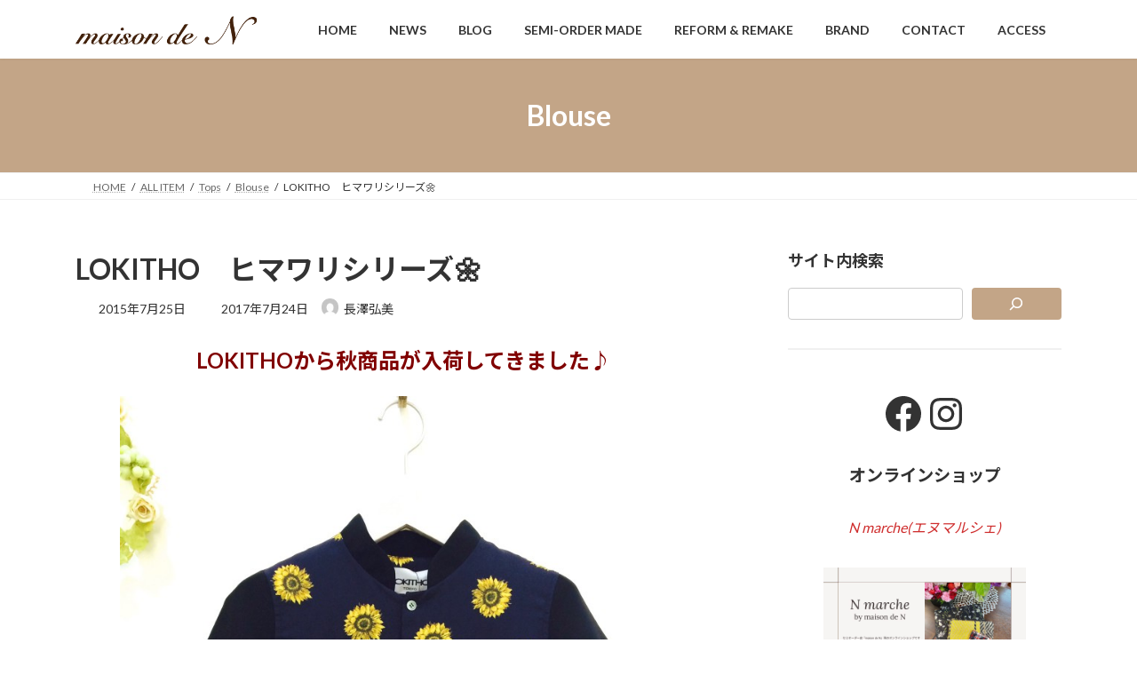

--- FILE ---
content_type: text/html; charset="UTF-8"
request_url: https://maisonden.jp/general/tops/blouse/item=1768/
body_size: 20928
content:
<!DOCTYPE html><html lang="ja"><head><meta charset="utf-8"><meta http-equiv="X-UA-Compatible" content="IE=edge"><meta name="viewport" content="width=device-width, initial-scale=1"><title>LOKITHO　ヒマワリシリーズ🌼 | 福岡セレクトショップ メゾンドエヌ</title><meta name='robots' content='max-image-preview:large' /><style>img:is([sizes="auto" i], [sizes^="auto," i]) { contain-intrinsic-size: 3000px 1500px }</style><link rel='dns-prefetch' href='//www.googletagmanager.com' /><link rel="alternate" type="application/rss+xml" title="福岡セレクトショップ メゾンドエヌ &raquo; フィード" href="https://maisonden.jp/feed/" /><link rel="alternate" type="application/rss+xml" title="福岡セレクトショップ メゾンドエヌ &raquo; コメントフィード" href="https://maisonden.jp/comments/feed/" /><meta name="description" content="LOKITHOから秋商品が入荷してきました♪ネイビーにヒマワリプリントがとっても映えますね☆　　袖や裾はブラックで切り替えられていて、フレアも素敵です。半袖で今からでも着れるのでオススメですよ。　素材はポリエステルです。そして、ボトムを選ばない丈が嬉しいところ♪今季のロキトはヒマワリをモチーフにした服が多いので、これから入荷次第ご紹介していきますね。もちろん大人の女性が着て可愛くなりすぎない、さじ加減がロキトはうまいんですよねー。L" /><script defer src="[data-uri]"></script> <link rel='stylesheet' id='vkExUnit_common_style-css' href='https://maisonden.jp/wp-content/cache/autoptimize/autoptimize_single_ea06bcb9caaffec68e5e5f8d33d36f3a.php?ver=9.113.0.1' type='text/css' media='all' /><style id='vkExUnit_common_style-inline-css' type='text/css'>:root {--ver_page_top_button_url:url(https://maisonden.jp/wp-content/plugins/vk-all-in-one-expansion-unit/assets/images/to-top-btn-icon.svg);}@font-face {font-weight: normal;font-style: normal;font-family: "vk_sns";src: url("https://maisonden.jp/wp-content/plugins/vk-all-in-one-expansion-unit/inc/sns/icons/fonts/vk_sns.eot?-bq20cj");src: url("https://maisonden.jp/wp-content/plugins/vk-all-in-one-expansion-unit/inc/sns/icons/fonts/vk_sns.eot?#iefix-bq20cj") format("embedded-opentype"),url("https://maisonden.jp/wp-content/plugins/vk-all-in-one-expansion-unit/inc/sns/icons/fonts/vk_sns.woff?-bq20cj") format("woff"),url("https://maisonden.jp/wp-content/plugins/vk-all-in-one-expansion-unit/inc/sns/icons/fonts/vk_sns.ttf?-bq20cj") format("truetype"),url("https://maisonden.jp/wp-content/plugins/vk-all-in-one-expansion-unit/inc/sns/icons/fonts/vk_sns.svg?-bq20cj#vk_sns") format("svg");}
.veu_promotion-alert__content--text {border: 1px solid rgba(0,0,0,0.125);padding: 0.5em 1em;border-radius: var(--vk-size-radius);margin-bottom: var(--vk-margin-block-bottom);font-size: 0.875rem;}/* Alert Content部分に段落タグを入れた場合に最後の段落の余白を0にする */.veu_promotion-alert__content--text p:last-of-type{margin-bottom:0;margin-top: 0;}</style><style id='wp-emoji-styles-inline-css' type='text/css'>img.wp-smiley, img.emoji {
		display: inline !important;
		border: none !important;
		box-shadow: none !important;
		height: 1em !important;
		width: 1em !important;
		margin: 0 0.07em !important;
		vertical-align: -0.1em !important;
		background: none !important;
		padding: 0 !important;
	}</style><link rel='stylesheet' id='wp-block-library-css' href='https://maisonden.jp/wp-includes/css/dist/block-library/style.min.css?ver=6.7.4' type='text/css' media='all' /><style id='wp-block-library-inline-css' type='text/css'>.vk-cols--reverse{flex-direction:row-reverse}.vk-cols--hasbtn{margin-bottom:0}.vk-cols--hasbtn>.row>.vk_gridColumn_item,.vk-cols--hasbtn>.wp-block-column{position:relative;padding-bottom:3em}.vk-cols--hasbtn>.row>.vk_gridColumn_item>.wp-block-buttons,.vk-cols--hasbtn>.row>.vk_gridColumn_item>.vk_button,.vk-cols--hasbtn>.wp-block-column>.wp-block-buttons,.vk-cols--hasbtn>.wp-block-column>.vk_button{position:absolute;bottom:0;width:100%}.vk-cols--fit.wp-block-columns{gap:0}.vk-cols--fit.wp-block-columns,.vk-cols--fit.wp-block-columns:not(.is-not-stacked-on-mobile){margin-top:0;margin-bottom:0;justify-content:space-between}.vk-cols--fit.wp-block-columns>.wp-block-column *:last-child,.vk-cols--fit.wp-block-columns:not(.is-not-stacked-on-mobile)>.wp-block-column *:last-child{margin-bottom:0}.vk-cols--fit.wp-block-columns>.wp-block-column>.wp-block-cover,.vk-cols--fit.wp-block-columns:not(.is-not-stacked-on-mobile)>.wp-block-column>.wp-block-cover{margin-top:0}.vk-cols--fit.wp-block-columns.has-background,.vk-cols--fit.wp-block-columns:not(.is-not-stacked-on-mobile).has-background{padding:0}@media(max-width: 599px){.vk-cols--fit.wp-block-columns:not(.has-background)>.wp-block-column:not(.has-background),.vk-cols--fit.wp-block-columns:not(.is-not-stacked-on-mobile):not(.has-background)>.wp-block-column:not(.has-background){padding-left:0 !important;padding-right:0 !important}}@media(min-width: 782px){.vk-cols--fit.wp-block-columns .block-editor-block-list__block.wp-block-column:not(:first-child),.vk-cols--fit.wp-block-columns>.wp-block-column:not(:first-child),.vk-cols--fit.wp-block-columns:not(.is-not-stacked-on-mobile) .block-editor-block-list__block.wp-block-column:not(:first-child),.vk-cols--fit.wp-block-columns:not(.is-not-stacked-on-mobile)>.wp-block-column:not(:first-child){margin-left:0}}@media(min-width: 600px)and (max-width: 781px){.vk-cols--fit.wp-block-columns .wp-block-column:nth-child(2n),.vk-cols--fit.wp-block-columns:not(.is-not-stacked-on-mobile) .wp-block-column:nth-child(2n){margin-left:0}.vk-cols--fit.wp-block-columns .wp-block-column:not(:only-child),.vk-cols--fit.wp-block-columns:not(.is-not-stacked-on-mobile) .wp-block-column:not(:only-child){flex-basis:50% !important}}.vk-cols--fit--gap1.wp-block-columns{gap:1px}@media(min-width: 600px)and (max-width: 781px){.vk-cols--fit--gap1.wp-block-columns .wp-block-column:not(:only-child){flex-basis:calc(50% - 1px) !important}}.vk-cols--fit.vk-cols--grid>.block-editor-block-list__block,.vk-cols--fit.vk-cols--grid>.wp-block-column,.vk-cols--fit.vk-cols--grid:not(.is-not-stacked-on-mobile)>.block-editor-block-list__block,.vk-cols--fit.vk-cols--grid:not(.is-not-stacked-on-mobile)>.wp-block-column{flex-basis:50%;box-sizing:border-box}@media(max-width: 599px){.vk-cols--fit.vk-cols--grid.vk-cols--grid--alignfull>.wp-block-column:nth-child(2)>.wp-block-cover,.vk-cols--fit.vk-cols--grid.vk-cols--grid--alignfull>.wp-block-column:nth-child(2)>.vk_outer,.vk-cols--fit.vk-cols--grid:not(.is-not-stacked-on-mobile).vk-cols--grid--alignfull>.wp-block-column:nth-child(2)>.wp-block-cover,.vk-cols--fit.vk-cols--grid:not(.is-not-stacked-on-mobile).vk-cols--grid--alignfull>.wp-block-column:nth-child(2)>.vk_outer{width:100vw;margin-right:calc((100% - 100vw)/2);margin-left:calc((100% - 100vw)/2)}}@media(min-width: 600px){.vk-cols--fit.vk-cols--grid.vk-cols--grid--alignfull>.wp-block-column:nth-child(2)>.wp-block-cover,.vk-cols--fit.vk-cols--grid.vk-cols--grid--alignfull>.wp-block-column:nth-child(2)>.vk_outer,.vk-cols--fit.vk-cols--grid:not(.is-not-stacked-on-mobile).vk-cols--grid--alignfull>.wp-block-column:nth-child(2)>.wp-block-cover,.vk-cols--fit.vk-cols--grid:not(.is-not-stacked-on-mobile).vk-cols--grid--alignfull>.wp-block-column:nth-child(2)>.vk_outer{margin-right:calc(100% - 50vw);width:50vw}}@media(min-width: 600px){.vk-cols--fit.vk-cols--grid.vk-cols--grid--alignfull.vk-cols--reverse>.wp-block-column,.vk-cols--fit.vk-cols--grid:not(.is-not-stacked-on-mobile).vk-cols--grid--alignfull.vk-cols--reverse>.wp-block-column{margin-left:0;margin-right:0}.vk-cols--fit.vk-cols--grid.vk-cols--grid--alignfull.vk-cols--reverse>.wp-block-column:nth-child(2)>.wp-block-cover,.vk-cols--fit.vk-cols--grid.vk-cols--grid--alignfull.vk-cols--reverse>.wp-block-column:nth-child(2)>.vk_outer,.vk-cols--fit.vk-cols--grid:not(.is-not-stacked-on-mobile).vk-cols--grid--alignfull.vk-cols--reverse>.wp-block-column:nth-child(2)>.wp-block-cover,.vk-cols--fit.vk-cols--grid:not(.is-not-stacked-on-mobile).vk-cols--grid--alignfull.vk-cols--reverse>.wp-block-column:nth-child(2)>.vk_outer{margin-left:calc(100% - 50vw)}}.vk-cols--menu h2,.vk-cols--menu h3,.vk-cols--menu h4,.vk-cols--menu h5{margin-bottom:.2em;text-shadow:#000 0 0 10px}.vk-cols--menu h2:first-child,.vk-cols--menu h3:first-child,.vk-cols--menu h4:first-child,.vk-cols--menu h5:first-child{margin-top:0}.vk-cols--menu p{margin-bottom:1rem;text-shadow:#000 0 0 10px}.vk-cols--menu .wp-block-cover__inner-container:last-child{margin-bottom:0}.vk-cols--fitbnrs .wp-block-column .wp-block-cover:hover img{filter:unset}.vk-cols--fitbnrs .wp-block-column .wp-block-cover:hover{background-color:unset}.vk-cols--fitbnrs .wp-block-column .wp-block-cover:hover .wp-block-cover__image-background{filter:unset !important}.vk-cols--fitbnrs .wp-block-cover .wp-block-cover__inner-container{position:absolute;height:100%;width:100%}.vk-cols--fitbnrs .vk_button{height:100%;margin:0}.vk-cols--fitbnrs .vk_button .vk_button_btn,.vk-cols--fitbnrs .vk_button .btn{height:100%;width:100%;border:none;box-shadow:none;background-color:unset !important;transition:unset}.vk-cols--fitbnrs .vk_button .vk_button_btn:hover,.vk-cols--fitbnrs .vk_button .btn:hover{transition:unset}.vk-cols--fitbnrs .vk_button .vk_button_btn:after,.vk-cols--fitbnrs .vk_button .btn:after{border:none}.vk-cols--fitbnrs .vk_button .vk_button_link_txt{width:100%;position:absolute;top:50%;left:50%;transform:translateY(-50%) translateX(-50%);font-size:2rem;text-shadow:#000 0 0 10px}.vk-cols--fitbnrs .vk_button .vk_button_link_subCaption{width:100%;position:absolute;top:calc(50% + 2.2em);left:50%;transform:translateY(-50%) translateX(-50%);text-shadow:#000 0 0 10px}@media(min-width: 992px){.vk-cols--media.wp-block-columns{gap:3rem}}.vk-fit-map figure{margin-bottom:0}.vk-fit-map iframe{position:relative;margin-bottom:0;display:block;max-height:400px;width:100vw}.vk-fit-map:is(.alignfull,.alignwide) div{max-width:100%}.vk-table--th--width25 :where(tr>*:first-child){width:25%}.vk-table--th--width30 :where(tr>*:first-child){width:30%}.vk-table--th--width35 :where(tr>*:first-child){width:35%}.vk-table--th--width40 :where(tr>*:first-child){width:40%}.vk-table--th--bg-bright :where(tr>*:first-child){background-color:var(--wp--preset--color--bg-secondary, rgba(0, 0, 0, 0.05))}@media(max-width: 599px){.vk-table--mobile-block :is(th,td){width:100%;display:block}.vk-table--mobile-block.wp-block-table table :is(th,td){border-top:none}}.vk-table--width--th25 :where(tr>*:first-child){width:25%}.vk-table--width--th30 :where(tr>*:first-child){width:30%}.vk-table--width--th35 :where(tr>*:first-child){width:35%}.vk-table--width--th40 :where(tr>*:first-child){width:40%}.no-margin{margin:0}@media(max-width: 599px){.wp-block-image.vk-aligncenter--mobile>.alignright{float:none;margin-left:auto;margin-right:auto}.vk-no-padding-horizontal--mobile{padding-left:0 !important;padding-right:0 !important}}
/* VK Color Palettes */:root{ --wp--preset--color--vk-color-primary:#c3a587}/* --vk-color-primary is deprecated. */:root{ --vk-color-primary: var(--wp--preset--color--vk-color-primary);}:root{ --wp--preset--color--vk-color-primary-dark:#9c846c}/* --vk-color-primary-dark is deprecated. */:root{ --vk-color-primary-dark: var(--wp--preset--color--vk-color-primary-dark);}:root{ --wp--preset--color--vk-color-primary-vivid:#d7b695}/* --vk-color-primary-vivid is deprecated. */:root{ --vk-color-primary-vivid: var(--wp--preset--color--vk-color-primary-vivid);}</style><style id='classic-theme-styles-inline-css' type='text/css'>/*! This file is auto-generated */
.wp-block-button__link{color:#fff;background-color:#32373c;border-radius:9999px;box-shadow:none;text-decoration:none;padding:calc(.667em + 2px) calc(1.333em + 2px);font-size:1.125em}.wp-block-file__button{background:#32373c;color:#fff;text-decoration:none}</style><style id='global-styles-inline-css' type='text/css'>:root{--wp--preset--aspect-ratio--square: 1;--wp--preset--aspect-ratio--4-3: 4/3;--wp--preset--aspect-ratio--3-4: 3/4;--wp--preset--aspect-ratio--3-2: 3/2;--wp--preset--aspect-ratio--2-3: 2/3;--wp--preset--aspect-ratio--16-9: 16/9;--wp--preset--aspect-ratio--9-16: 9/16;--wp--preset--color--black: #000000;--wp--preset--color--cyan-bluish-gray: #abb8c3;--wp--preset--color--white: #ffffff;--wp--preset--color--pale-pink: #f78da7;--wp--preset--color--vivid-red: #cf2e2e;--wp--preset--color--luminous-vivid-orange: #ff6900;--wp--preset--color--luminous-vivid-amber: #fcb900;--wp--preset--color--light-green-cyan: #7bdcb5;--wp--preset--color--vivid-green-cyan: #00d084;--wp--preset--color--pale-cyan-blue: #8ed1fc;--wp--preset--color--vivid-cyan-blue: #0693e3;--wp--preset--color--vivid-purple: #9b51e0;--wp--preset--color--vk-color-primary: #c3a587;--wp--preset--color--vk-color-primary-dark: #9c846c;--wp--preset--color--vk-color-primary-vivid: #d7b695;--wp--preset--gradient--vivid-cyan-blue-to-vivid-purple: linear-gradient(135deg,rgba(6,147,227,1) 0%,rgb(155,81,224) 100%);--wp--preset--gradient--light-green-cyan-to-vivid-green-cyan: linear-gradient(135deg,rgb(122,220,180) 0%,rgb(0,208,130) 100%);--wp--preset--gradient--luminous-vivid-amber-to-luminous-vivid-orange: linear-gradient(135deg,rgba(252,185,0,1) 0%,rgba(255,105,0,1) 100%);--wp--preset--gradient--luminous-vivid-orange-to-vivid-red: linear-gradient(135deg,rgba(255,105,0,1) 0%,rgb(207,46,46) 100%);--wp--preset--gradient--very-light-gray-to-cyan-bluish-gray: linear-gradient(135deg,rgb(238,238,238) 0%,rgb(169,184,195) 100%);--wp--preset--gradient--cool-to-warm-spectrum: linear-gradient(135deg,rgb(74,234,220) 0%,rgb(151,120,209) 20%,rgb(207,42,186) 40%,rgb(238,44,130) 60%,rgb(251,105,98) 80%,rgb(254,248,76) 100%);--wp--preset--gradient--blush-light-purple: linear-gradient(135deg,rgb(255,206,236) 0%,rgb(152,150,240) 100%);--wp--preset--gradient--blush-bordeaux: linear-gradient(135deg,rgb(254,205,165) 0%,rgb(254,45,45) 50%,rgb(107,0,62) 100%);--wp--preset--gradient--luminous-dusk: linear-gradient(135deg,rgb(255,203,112) 0%,rgb(199,81,192) 50%,rgb(65,88,208) 100%);--wp--preset--gradient--pale-ocean: linear-gradient(135deg,rgb(255,245,203) 0%,rgb(182,227,212) 50%,rgb(51,167,181) 100%);--wp--preset--gradient--electric-grass: linear-gradient(135deg,rgb(202,248,128) 0%,rgb(113,206,126) 100%);--wp--preset--gradient--midnight: linear-gradient(135deg,rgb(2,3,129) 0%,rgb(40,116,252) 100%);--wp--preset--gradient--vivid-green-cyan-to-vivid-cyan-blue: linear-gradient(135deg,rgba(0,208,132,1) 0%,rgba(6,147,227,1) 100%);--wp--preset--font-size--small: 14px;--wp--preset--font-size--medium: 20px;--wp--preset--font-size--large: 24px;--wp--preset--font-size--x-large: 42px;--wp--preset--font-size--regular: 16px;--wp--preset--font-size--huge: 36px;--wp--preset--spacing--20: 0.44rem;--wp--preset--spacing--30: 0.67rem;--wp--preset--spacing--40: 1rem;--wp--preset--spacing--50: 1.5rem;--wp--preset--spacing--60: 2.25rem;--wp--preset--spacing--70: 3.38rem;--wp--preset--spacing--80: 5.06rem;--wp--preset--shadow--natural: 6px 6px 9px rgba(0, 0, 0, 0.2);--wp--preset--shadow--deep: 12px 12px 50px rgba(0, 0, 0, 0.4);--wp--preset--shadow--sharp: 6px 6px 0px rgba(0, 0, 0, 0.2);--wp--preset--shadow--outlined: 6px 6px 0px -3px rgba(255, 255, 255, 1), 6px 6px rgba(0, 0, 0, 1);--wp--preset--shadow--crisp: 6px 6px 0px rgba(0, 0, 0, 1);}:where(.is-layout-flex){gap: 0.5em;}:where(.is-layout-grid){gap: 0.5em;}body .is-layout-flex{display: flex;}.is-layout-flex{flex-wrap: wrap;align-items: center;}.is-layout-flex > :is(*, div){margin: 0;}body .is-layout-grid{display: grid;}.is-layout-grid > :is(*, div){margin: 0;}:where(.wp-block-columns.is-layout-flex){gap: 2em;}:where(.wp-block-columns.is-layout-grid){gap: 2em;}:where(.wp-block-post-template.is-layout-flex){gap: 1.25em;}:where(.wp-block-post-template.is-layout-grid){gap: 1.25em;}.has-black-color{color: var(--wp--preset--color--black) !important;}.has-cyan-bluish-gray-color{color: var(--wp--preset--color--cyan-bluish-gray) !important;}.has-white-color{color: var(--wp--preset--color--white) !important;}.has-pale-pink-color{color: var(--wp--preset--color--pale-pink) !important;}.has-vivid-red-color{color: var(--wp--preset--color--vivid-red) !important;}.has-luminous-vivid-orange-color{color: var(--wp--preset--color--luminous-vivid-orange) !important;}.has-luminous-vivid-amber-color{color: var(--wp--preset--color--luminous-vivid-amber) !important;}.has-light-green-cyan-color{color: var(--wp--preset--color--light-green-cyan) !important;}.has-vivid-green-cyan-color{color: var(--wp--preset--color--vivid-green-cyan) !important;}.has-pale-cyan-blue-color{color: var(--wp--preset--color--pale-cyan-blue) !important;}.has-vivid-cyan-blue-color{color: var(--wp--preset--color--vivid-cyan-blue) !important;}.has-vivid-purple-color{color: var(--wp--preset--color--vivid-purple) !important;}.has-vk-color-primary-color{color: var(--wp--preset--color--vk-color-primary) !important;}.has-vk-color-primary-dark-color{color: var(--wp--preset--color--vk-color-primary-dark) !important;}.has-vk-color-primary-vivid-color{color: var(--wp--preset--color--vk-color-primary-vivid) !important;}.has-black-background-color{background-color: var(--wp--preset--color--black) !important;}.has-cyan-bluish-gray-background-color{background-color: var(--wp--preset--color--cyan-bluish-gray) !important;}.has-white-background-color{background-color: var(--wp--preset--color--white) !important;}.has-pale-pink-background-color{background-color: var(--wp--preset--color--pale-pink) !important;}.has-vivid-red-background-color{background-color: var(--wp--preset--color--vivid-red) !important;}.has-luminous-vivid-orange-background-color{background-color: var(--wp--preset--color--luminous-vivid-orange) !important;}.has-luminous-vivid-amber-background-color{background-color: var(--wp--preset--color--luminous-vivid-amber) !important;}.has-light-green-cyan-background-color{background-color: var(--wp--preset--color--light-green-cyan) !important;}.has-vivid-green-cyan-background-color{background-color: var(--wp--preset--color--vivid-green-cyan) !important;}.has-pale-cyan-blue-background-color{background-color: var(--wp--preset--color--pale-cyan-blue) !important;}.has-vivid-cyan-blue-background-color{background-color: var(--wp--preset--color--vivid-cyan-blue) !important;}.has-vivid-purple-background-color{background-color: var(--wp--preset--color--vivid-purple) !important;}.has-vk-color-primary-background-color{background-color: var(--wp--preset--color--vk-color-primary) !important;}.has-vk-color-primary-dark-background-color{background-color: var(--wp--preset--color--vk-color-primary-dark) !important;}.has-vk-color-primary-vivid-background-color{background-color: var(--wp--preset--color--vk-color-primary-vivid) !important;}.has-black-border-color{border-color: var(--wp--preset--color--black) !important;}.has-cyan-bluish-gray-border-color{border-color: var(--wp--preset--color--cyan-bluish-gray) !important;}.has-white-border-color{border-color: var(--wp--preset--color--white) !important;}.has-pale-pink-border-color{border-color: var(--wp--preset--color--pale-pink) !important;}.has-vivid-red-border-color{border-color: var(--wp--preset--color--vivid-red) !important;}.has-luminous-vivid-orange-border-color{border-color: var(--wp--preset--color--luminous-vivid-orange) !important;}.has-luminous-vivid-amber-border-color{border-color: var(--wp--preset--color--luminous-vivid-amber) !important;}.has-light-green-cyan-border-color{border-color: var(--wp--preset--color--light-green-cyan) !important;}.has-vivid-green-cyan-border-color{border-color: var(--wp--preset--color--vivid-green-cyan) !important;}.has-pale-cyan-blue-border-color{border-color: var(--wp--preset--color--pale-cyan-blue) !important;}.has-vivid-cyan-blue-border-color{border-color: var(--wp--preset--color--vivid-cyan-blue) !important;}.has-vivid-purple-border-color{border-color: var(--wp--preset--color--vivid-purple) !important;}.has-vk-color-primary-border-color{border-color: var(--wp--preset--color--vk-color-primary) !important;}.has-vk-color-primary-dark-border-color{border-color: var(--wp--preset--color--vk-color-primary-dark) !important;}.has-vk-color-primary-vivid-border-color{border-color: var(--wp--preset--color--vk-color-primary-vivid) !important;}.has-vivid-cyan-blue-to-vivid-purple-gradient-background{background: var(--wp--preset--gradient--vivid-cyan-blue-to-vivid-purple) !important;}.has-light-green-cyan-to-vivid-green-cyan-gradient-background{background: var(--wp--preset--gradient--light-green-cyan-to-vivid-green-cyan) !important;}.has-luminous-vivid-amber-to-luminous-vivid-orange-gradient-background{background: var(--wp--preset--gradient--luminous-vivid-amber-to-luminous-vivid-orange) !important;}.has-luminous-vivid-orange-to-vivid-red-gradient-background{background: var(--wp--preset--gradient--luminous-vivid-orange-to-vivid-red) !important;}.has-very-light-gray-to-cyan-bluish-gray-gradient-background{background: var(--wp--preset--gradient--very-light-gray-to-cyan-bluish-gray) !important;}.has-cool-to-warm-spectrum-gradient-background{background: var(--wp--preset--gradient--cool-to-warm-spectrum) !important;}.has-blush-light-purple-gradient-background{background: var(--wp--preset--gradient--blush-light-purple) !important;}.has-blush-bordeaux-gradient-background{background: var(--wp--preset--gradient--blush-bordeaux) !important;}.has-luminous-dusk-gradient-background{background: var(--wp--preset--gradient--luminous-dusk) !important;}.has-pale-ocean-gradient-background{background: var(--wp--preset--gradient--pale-ocean) !important;}.has-electric-grass-gradient-background{background: var(--wp--preset--gradient--electric-grass) !important;}.has-midnight-gradient-background{background: var(--wp--preset--gradient--midnight) !important;}.has-small-font-size{font-size: var(--wp--preset--font-size--small) !important;}.has-medium-font-size{font-size: var(--wp--preset--font-size--medium) !important;}.has-large-font-size{font-size: var(--wp--preset--font-size--large) !important;}.has-x-large-font-size{font-size: var(--wp--preset--font-size--x-large) !important;}
:where(.wp-block-post-template.is-layout-flex){gap: 1.25em;}:where(.wp-block-post-template.is-layout-grid){gap: 1.25em;}
:where(.wp-block-columns.is-layout-flex){gap: 2em;}:where(.wp-block-columns.is-layout-grid){gap: 2em;}
:root :where(.wp-block-pullquote){font-size: 1.5em;line-height: 1.6;}</style><link rel='stylesheet' id='contact-form-7-css' href='https://maisonden.jp/wp-content/cache/autoptimize/autoptimize_single_64ac31699f5326cb3c76122498b76f66.php?ver=6.1.4' type='text/css' media='all' /><link rel='stylesheet' id='flexible-table-block-css' href='https://maisonden.jp/wp-content/cache/autoptimize/autoptimize_single_68dd8d288e1fbaae3dc37d68fb892ea7.php?ver=1734240553' type='text/css' media='all' /><style id='flexible-table-block-inline-css' type='text/css'>.wp-block-flexible-table-block-table.wp-block-flexible-table-block-table>table{width:100%;max-width:100%;border-collapse:collapse;}.wp-block-flexible-table-block-table.wp-block-flexible-table-block-table.is-style-stripes tbody tr:nth-child(odd) th{background-color:#f0f0f1;}.wp-block-flexible-table-block-table.wp-block-flexible-table-block-table.is-style-stripes tbody tr:nth-child(odd) td{background-color:#f0f0f1;}.wp-block-flexible-table-block-table.wp-block-flexible-table-block-table.is-style-stripes tbody tr:nth-child(even) th{background-color:#ffffff;}.wp-block-flexible-table-block-table.wp-block-flexible-table-block-table.is-style-stripes tbody tr:nth-child(even) td{background-color:#ffffff;}.wp-block-flexible-table-block-table.wp-block-flexible-table-block-table>table tr th,.wp-block-flexible-table-block-table.wp-block-flexible-table-block-table>table tr td{padding:0.5em;border-width:1px;border-style:solid;border-color:#000000;text-align:left;vertical-align:middle;}.wp-block-flexible-table-block-table.wp-block-flexible-table-block-table>table tr th{background-color:#f0f0f1;}.wp-block-flexible-table-block-table.wp-block-flexible-table-block-table>table tr td{background-color:#ffffff;}@media screen and (min-width:769px){.wp-block-flexible-table-block-table.is-scroll-on-pc{overflow-x:scroll;}.wp-block-flexible-table-block-table.is-scroll-on-pc table{max-width:none;align-self:self-start;}}@media screen and (max-width:768px){.wp-block-flexible-table-block-table.is-scroll-on-mobile{overflow-x:scroll;}.wp-block-flexible-table-block-table.is-scroll-on-mobile table{max-width:none;align-self:self-start;}.wp-block-flexible-table-block-table table.is-stacked-on-mobile th,.wp-block-flexible-table-block-table table.is-stacked-on-mobile td{width:100%!important;display:block;}}</style><link rel='stylesheet' id='vk-swiper-style-css' href='https://maisonden.jp/wp-content/plugins/vk-blocks/vendor/vektor-inc/vk-swiper/src/assets/css/swiper-bundle.min.css?ver=11.0.2' type='text/css' media='all' /><link rel='stylesheet' id='lightning-common-style-css' href='https://maisonden.jp/wp-content/cache/autoptimize/autoptimize_single_5f41d5130575a2f95255b845ec383782.php?ver=15.33.0' type='text/css' media='all' /><style id='lightning-common-style-inline-css' type='text/css'>/* Lightning */:root {--vk-color-primary:#c3a587;--vk-color-primary-dark:#9c846c;--vk-color-primary-vivid:#d7b695;--g_nav_main_acc_icon_open_url:url(https://maisonden.jp/wp-content/themes/lightning/_g3/inc/vk-mobile-nav/package/images/vk-menu-acc-icon-open-black.svg);--g_nav_main_acc_icon_close_url: url(https://maisonden.jp/wp-content/themes/lightning/_g3/inc/vk-mobile-nav/package/images/vk-menu-close-black.svg);--g_nav_sub_acc_icon_open_url: url(https://maisonden.jp/wp-content/themes/lightning/_g3/inc/vk-mobile-nav/package/images/vk-menu-acc-icon-open-white.svg);--g_nav_sub_acc_icon_close_url: url(https://maisonden.jp/wp-content/themes/lightning/_g3/inc/vk-mobile-nav/package/images/vk-menu-close-white.svg);}
:root{--swiper-navigation-color: #fff;}
/* vk-mobile-nav */:root {--vk-mobile-nav-menu-btn-bg-src: url("https://maisonden.jp/wp-content/themes/lightning/_g3/inc/vk-mobile-nav/package/images/vk-menu-btn-black.svg");--vk-mobile-nav-menu-btn-close-bg-src: url("https://maisonden.jp/wp-content/themes/lightning/_g3/inc/vk-mobile-nav/package/images/vk-menu-close-black.svg");--vk-menu-acc-icon-open-black-bg-src: url("https://maisonden.jp/wp-content/themes/lightning/_g3/inc/vk-mobile-nav/package/images/vk-menu-acc-icon-open-black.svg");--vk-menu-acc-icon-open-white-bg-src: url("https://maisonden.jp/wp-content/themes/lightning/_g3/inc/vk-mobile-nav/package/images/vk-menu-acc-icon-open-white.svg");--vk-menu-acc-icon-close-black-bg-src: url("https://maisonden.jp/wp-content/themes/lightning/_g3/inc/vk-mobile-nav/package/images/vk-menu-close-black.svg");--vk-menu-acc-icon-close-white-bg-src: url("https://maisonden.jp/wp-content/themes/lightning/_g3/inc/vk-mobile-nav/package/images/vk-menu-close-white.svg");}</style><link rel='stylesheet' id='lightning-design-style-css' href='https://maisonden.jp/wp-content/cache/autoptimize/autoptimize_single_f5a8a4f945d2ed70bc73a5f629cb766f.php?ver=15.33.0' type='text/css' media='all' /><style id='lightning-design-style-inline-css' type='text/css'>.tagcloud a:before { font-family: "Font Awesome 7 Free";content: "\f02b";font-weight: bold; }</style><link rel='stylesheet' id='vk-blog-card-css' href='https://maisonden.jp/wp-content/cache/autoptimize/autoptimize_single_bae5b1379fcaa427cec9b0cc3d5ed0c3.php?ver=6.7.4' type='text/css' media='all' /><link rel='stylesheet' id='veu-cta-css' href='https://maisonden.jp/wp-content/cache/autoptimize/autoptimize_single_a78f149676128521e4b5f36a9ac06f23.php?ver=9.113.0.1' type='text/css' media='all' /><link rel='stylesheet' id='vk-blocks-build-css-css' href='https://maisonden.jp/wp-content/cache/autoptimize/autoptimize_single_8007185a86f057676dc53af7dc2ce4ac.php?ver=1.115.2.1' type='text/css' media='all' /><style id='vk-blocks-build-css-inline-css' type='text/css'>:root {
		--vk_image-mask-circle: url(https://maisonden.jp/wp-content/plugins/vk-blocks/inc/vk-blocks/images/circle.svg);
		--vk_image-mask-wave01: url(https://maisonden.jp/wp-content/plugins/vk-blocks/inc/vk-blocks/images/wave01.svg);
		--vk_image-mask-wave02: url(https://maisonden.jp/wp-content/plugins/vk-blocks/inc/vk-blocks/images/wave02.svg);
		--vk_image-mask-wave03: url(https://maisonden.jp/wp-content/plugins/vk-blocks/inc/vk-blocks/images/wave03.svg);
		--vk_image-mask-wave04: url(https://maisonden.jp/wp-content/plugins/vk-blocks/inc/vk-blocks/images/wave04.svg);
	}
	

	:root {

		--vk-balloon-border-width:1px;

		--vk-balloon-speech-offset:-12px;
	}
	

	:root {
		--vk_flow-arrow: url(https://maisonden.jp/wp-content/plugins/vk-blocks/inc/vk-blocks/images/arrow_bottom.svg);
	}</style><link rel='stylesheet' id='lightning-theme-style-css' href='https://maisonden.jp/wp-content/themes/maisonden-theme/style.css?ver=15.33.0' type='text/css' media='all' /><link rel='stylesheet' id='vk-font-awesome-css' href='https://maisonden.jp/wp-content/themes/lightning/vendor/vektor-inc/font-awesome-versions/src/font-awesome/css/all.min.css?ver=7.1.0' type='text/css' media='all' /><link rel="https://api.w.org/" href="https://maisonden.jp/wp-json/" /><link rel="alternate" title="JSON" type="application/json" href="https://maisonden.jp/wp-json/wp/v2/posts/1768" /><link rel="EditURI" type="application/rsd+xml" title="RSD" href="https://maisonden.jp/xmlrpc.php?rsd" /><meta name="generator" content="WordPress 6.7.4" /><link rel="canonical" href="https://maisonden.jp/general/tops/blouse/item=1768/" /><link rel='shortlink' href='https://maisonden.jp/?p=1768' /><link rel="alternate" title="oEmbed (JSON)" type="application/json+oembed" href="https://maisonden.jp/wp-json/oembed/1.0/embed?url=https%3A%2F%2Fmaisonden.jp%2Fgeneral%2Ftops%2Fblouse%2Fitem%3D1768%2F" /><link rel="alternate" title="oEmbed (XML)" type="text/xml+oembed" href="https://maisonden.jp/wp-json/oembed/1.0/embed?url=https%3A%2F%2Fmaisonden.jp%2Fgeneral%2Ftops%2Fblouse%2Fitem%3D1768%2F&#038;format=xml" /><meta name="generator" content="Site Kit by Google 1.168.0" /><meta property="og:site_name" content="福岡セレクトショップ メゾンドエヌ" /><meta property="og:url" content="https://maisonden.jp/general/tops/blouse/item=1768/" /><meta property="og:title" content="LOKITHO　ヒマワリシリーズ🌼 | 福岡セレクトショップ メゾンドエヌ" /><meta property="og:description" content="LOKITHOから秋商品が入荷してきました♪ネイビーにヒマワリプリントがとっても映えますね☆　　袖や裾はブラックで切り替えられていて、フレアも素敵です。半袖で今からでも着れるのでオススメですよ。　素材はポリエステルです。そして、ボトムを選ばない丈が嬉しいところ♪今季のロキトはヒマワリをモチーフにした服が多いので、これから入荷次第ご紹介していきますね。もちろん大人の女性が着て可愛くなりすぎない、さじ加減がロキトはうまいんですよねー。L" /><meta property="og:type" content="article" /><meta property="og:image" content="https://maisonden.jp/wp-content/uploads/2015/07/IMG_1884-768x1024.jpg" /><meta property="og:image:width" content="768" /><meta property="og:image:height" content="1024" /><meta name="twitter:card" content="summary_large_image"><meta name="twitter:description" content="LOKITHOから秋商品が入荷してきました♪ネイビーにヒマワリプリントがとっても映えますね☆　　袖や裾はブラックで切り替えられていて、フレアも素敵です。半袖で今からでも着れるのでオススメですよ。　素材はポリエステルです。そして、ボトムを選ばない丈が嬉しいところ♪今季のロキトはヒマワリをモチーフにした服が多いので、これから入荷次第ご紹介していきますね。もちろん大人の女性が着て可愛くなりすぎない、さじ加減がロキトはうまいんですよねー。L"><meta name="twitter:title" content="LOKITHO　ヒマワリシリーズ🌼 | 福岡セレクトショップ メゾンドエヌ"><meta name="twitter:url" content="https://maisonden.jp/general/tops/blouse/item=1768/"><meta name="twitter:image" content="https://maisonden.jp/wp-content/uploads/2015/07/IMG_1884-768x1024.jpg"><meta name="twitter:domain" content="maisonden.jp"><link rel="icon" href="https://maisonden.jp/wp-content/uploads/2023/01/cropped-logo-1-32x32.jpg" sizes="32x32" /><link rel="icon" href="https://maisonden.jp/wp-content/uploads/2023/01/cropped-logo-1-192x192.jpg" sizes="192x192" /><link rel="apple-touch-icon" href="https://maisonden.jp/wp-content/uploads/2023/01/cropped-logo-1-180x180.jpg" /><meta name="msapplication-TileImage" content="https://maisonden.jp/wp-content/uploads/2023/01/cropped-logo-1-270x270.jpg" /> <script type="application/ld+json">{"@context":"https://schema.org/","@type":"Article","headline":"LOKITHO　ヒマワリシリーズ🌼","image":"https://maisonden.jp/wp-content/uploads/2015/07/IMG_1884-200x200.jpg","datePublished":"2015-07-25T15:34:57+09:00","dateModified":"2017-07-24T12:47:49+09:00","author":{"@type":"","name":"長澤弘美","url":"https://maisonden.jp/","sameAs":""}}</script></head><body class="post-template-default single single-post postid-1768 single-format-standard wp-embed-responsive vk-blocks sidebar-fix sidebar-fix-priority-top device-pc fa_v7_css post-name-lokitho%e3%80%80%e3%83%92%e3%83%9e%e3%83%af%e3%83%aa%e3%82%b7%e3%83%aa%e3%83%bc%e3%82%ba%f0%9f%8c%bc category-blouse tag-lokitho tag-all-seasons tag-cute tag-blouse tag-print tag-fall-winter post-type-post"> <a class="skip-link screen-reader-text" href="#main">コンテンツへスキップ</a> <a class="skip-link screen-reader-text" href="#vk-mobile-nav">ナビゲーションに移動</a><header id="site-header" class="site-header site-header--layout--nav-float"><div id="site-header-container" class="site-header-container container"><div class="site-header-logo"> <a href="https://maisonden.jp/"> <span><img src="https://maisonden.jp/wp-content/uploads/2014/08/header_rogo_long-e1408586904176.png" alt="福岡セレクトショップ メゾンドエヌ" /></span> </a></div><nav id="global-nav" class="global-nav global-nav--layout--float-right"><ul id="menu-global-navigation" class="menu vk-menu-acc global-nav-list nav"><li id="menu-item-46284" class="menu-item menu-item-type-custom menu-item-object-custom menu-item-home"><a href="https://maisonden.jp"><strong class="global-nav-name">HOME</strong></a></li><li id="menu-item-46593" class="menu-item menu-item-type-custom menu-item-object-custom"><a href="https://maisonden.jp/news/"><strong class="global-nav-name">NEWS</strong></a></li><li id="menu-item-36" class="menu-item menu-item-type-taxonomy menu-item-object-category current-post-ancestor"><a href="https://maisonden.jp/category/general/"><strong class="global-nav-name">BLOG</strong></a></li><li id="menu-item-68039" class="menu-item menu-item-type-post_type menu-item-object-page"><a href="https://maisonden.jp/semi-ordermade2/"><strong class="global-nav-name">SEMI-ORDER MADE</strong></a></li><li id="menu-item-68043" class="menu-item menu-item-type-custom menu-item-object-custom"><a href="http://maisonden.jp/tategory/reform-remake"><strong class="global-nav-name">REFORM &#038; REMAKE</strong></a></li><li id="menu-item-1353" class="menu-item menu-item-type-post_type menu-item-object-page"><a href="https://maisonden.jp/brand/"><strong class="global-nav-name">BRAND</strong></a></li><li id="menu-item-21" class="menu-item menu-item-type-post_type menu-item-object-page"><a href="https://maisonden.jp/contact/"><strong class="global-nav-name">CONTACT</strong></a></li><li id="menu-item-18" class="menu-item menu-item-type-post_type menu-item-object-page"><a href="https://maisonden.jp/access/"><strong class="global-nav-name">ACCESS</strong></a></li></ul></nav></div></header><div class="page-header"><div class="page-header-inner container"><div class="page-header-title">Blouse</div></div></div><div id="breadcrumb" class="breadcrumb"><div class="container"><ol class="breadcrumb-list" itemscope itemtype="https://schema.org/BreadcrumbList"><li class="breadcrumb-list__item breadcrumb-list__item--home" itemprop="itemListElement" itemscope itemtype="http://schema.org/ListItem"><a href="https://maisonden.jp" itemprop="item"><i class="fas fa-fw fa-home"></i><span itemprop="name">HOME</span></a><meta itemprop="position" content="1" /></li><li class="breadcrumb-list__item" itemprop="itemListElement" itemscope itemtype="http://schema.org/ListItem"><a href="https://maisonden.jp/category/general/" itemprop="item"><span itemprop="name">ALL ITEM</span></a><meta itemprop="position" content="2" /></li><li class="breadcrumb-list__item" itemprop="itemListElement" itemscope itemtype="http://schema.org/ListItem"><a href="https://maisonden.jp/category/general/tops/" itemprop="item"><span itemprop="name">Tops</span></a><meta itemprop="position" content="3" /></li><li class="breadcrumb-list__item" itemprop="itemListElement" itemscope itemtype="http://schema.org/ListItem"><a href="https://maisonden.jp/category/general/tops/blouse/" itemprop="item"><span itemprop="name">Blouse</span></a><meta itemprop="position" content="4" /></li><li class="breadcrumb-list__item" itemprop="itemListElement" itemscope itemtype="http://schema.org/ListItem"><span itemprop="name">LOKITHO　ヒマワリシリーズ🌼</span><meta itemprop="position" content="5" /></li></ol></div></div><div class="site-body"><div class="site-body-container container"><div class="main-section main-section--col--two" id="main" role="main"><article id="post-1768" class="entry entry-full post-1768 post type-post status-publish format-standard has-post-thumbnail hentry category-blouse tag-lokitho tag-all-seasons tag-cute tag-blouse tag-print tag-fall-winter"><header class="entry-header"><h1 class="entry-title"> LOKITHO　ヒマワリシリーズ🌼</h1><div class="entry-meta"><span class="entry-meta-item entry-meta-item-date"> <i class="far fa-calendar-alt"></i> <span class="published">2015年7月25日</span> </span><span class="entry-meta-item entry-meta-item-updated"> <i class="fas fa-history"></i> <span class="screen-reader-text">最終更新日時 : </span> <span class="updated">2017年7月24日</span> </span><span class="entry-meta-item entry-meta-item-author"> <span class="vcard author"><span class="entry-meta-item-author-image"><img alt='' src='https://secure.gravatar.com/avatar/55491f8c89d1c7b7344229822fa126e9?s=30&#038;d=mm&#038;r=g' class='avatar avatar-30 photo' height='30' width='30' /></span><span class="fn">長澤弘美</span></span></span></div></header><div class="entry-body"><h3 style="text-align: center;"><span style="color: #800000;"><strong>LOKITHOから秋商品が入荷してきました♪</strong></span></h3><p style="text-align: center;"><a href="https://maisonden.jp/wordpress/wp-content/uploads/2015/07/IMG_1884.jpg"><img fetchpriority="high" decoding="async" class="alignnone wp-image-1773 size-large" src="https://maisonden.jp/wordpress/wp-content/uploads/2015/07/IMG_1884-768x1024.jpg" alt="IMG_1884" width="640" height="853" srcset="https://maisonden.jp/wp-content/uploads/2015/07/IMG_1884-768x1024.jpg 768w, https://maisonden.jp/wp-content/uploads/2015/07/IMG_1884-225x300.jpg 225w, https://maisonden.jp/wp-content/uploads/2015/07/IMG_1884.jpg 1536w" sizes="(max-width: 640px) 100vw, 640px" /></a></p><p style="text-align: center;"><a href="https://maisonden.jp/wordpress/wp-content/uploads/2015/07/IMG_3599.jpg"><img decoding="async" class="alignnone wp-image-1774 size-large" src="https://maisonden.jp/wordpress/wp-content/uploads/2015/07/IMG_3599-851x1024.jpg" alt="IMG_3599" width="640" height="770" srcset="https://maisonden.jp/wp-content/uploads/2015/07/IMG_3599-851x1024.jpg 851w, https://maisonden.jp/wp-content/uploads/2015/07/IMG_3599-249x300.jpg 249w" sizes="(max-width: 640px) 100vw, 640px" /></a></p><p style="text-align: center;">ネイビーにヒマワリプリントがとっても映えますね☆</p><p style="text-align: center;"><a href="https://maisonden.jp/wordpress/wp-content/uploads/2015/07/IMG_1883.jpg"><img loading="lazy" decoding="async" class="alignnone size-medium wp-image-1772" src="https://maisonden.jp/wordpress/wp-content/uploads/2015/07/IMG_1883-225x300.jpg" alt="IMG_1883" width="225" height="300" srcset="https://maisonden.jp/wp-content/uploads/2015/07/IMG_1883-225x300.jpg 225w, https://maisonden.jp/wp-content/uploads/2015/07/IMG_1883-768x1024.jpg 768w, https://maisonden.jp/wp-content/uploads/2015/07/IMG_1883.jpg 1536w" sizes="auto, (max-width: 225px) 100vw, 225px" /></a>　<a href="https://maisonden.jp/wordpress/wp-content/uploads/2015/07/IMG_1882.jpg"><img loading="lazy" decoding="async" class="alignnone size-medium wp-image-1771" src="https://maisonden.jp/wordpress/wp-content/uploads/2015/07/IMG_1882-225x300.jpg" alt="IMG_1882" width="225" height="300" srcset="https://maisonden.jp/wp-content/uploads/2015/07/IMG_1882-225x300.jpg 225w, https://maisonden.jp/wp-content/uploads/2015/07/IMG_1882-768x1024.jpg 768w, https://maisonden.jp/wp-content/uploads/2015/07/IMG_1882.jpg 1536w" sizes="auto, (max-width: 225px) 100vw, 225px" /></a></p><p style="text-align: center;"><a href="https://maisonden.jp/wordpress/wp-content/uploads/2015/07/IMG_1880.jpg"><img loading="lazy" decoding="async" class="alignnone size-medium wp-image-1769" src="https://maisonden.jp/wordpress/wp-content/uploads/2015/07/IMG_1880-225x300.jpg" alt="IMG_1880" width="225" height="300" srcset="https://maisonden.jp/wp-content/uploads/2015/07/IMG_1880-225x300.jpg 225w, https://maisonden.jp/wp-content/uploads/2015/07/IMG_1880-768x1024.jpg 768w, https://maisonden.jp/wp-content/uploads/2015/07/IMG_1880.jpg 1536w" sizes="auto, (max-width: 225px) 100vw, 225px" /></a>　<a href="https://maisonden.jp/wordpress/wp-content/uploads/2015/07/IMG_1881.jpg"><img loading="lazy" decoding="async" class="alignnone size-medium wp-image-1770" src="https://maisonden.jp/wordpress/wp-content/uploads/2015/07/IMG_1881-225x300.jpg" alt="IMG_1881" width="225" height="300" srcset="https://maisonden.jp/wp-content/uploads/2015/07/IMG_1881-225x300.jpg 225w, https://maisonden.jp/wp-content/uploads/2015/07/IMG_1881-768x1024.jpg 768w, https://maisonden.jp/wp-content/uploads/2015/07/IMG_1881.jpg 1536w" sizes="auto, (max-width: 225px) 100vw, 225px" /></a></p><p style="text-align: center;">袖や裾はブラックで切り替えられていて、フレアも素敵です。</p><p style="text-align: center;">半袖で今からでも着れるのでオススメですよ。　素材はポリエステルです。</p><p style="text-align: center;">そして、ボトムを選ばない丈が嬉しいところ♪</p><p style="text-align: center;">今季のロキトはヒマワリをモチーフにした服が多いので、これから入荷次第ご紹介していきますね。</p><p style="text-align: center;">もちろん大人の女性が着て可愛くなりすぎない、さじ加減がロキトはうまいんですよねー。</p><p style="text-align: center;">LOKITHO　ヒマワリプリントブラウス　￥28000＋税　<span style="color: #ff0000;">SOLD OUT</span></p><p style="text-align: center;">カラー：NAVY　サイズ：1</p><aside class="veu_relatedPosts veu_contentAddSection"><h1 class="mainSection-title relatedPosts_title">関連記事</h1><div class="row"><div class="col-sm-6 relatedPosts_item"><div class="media"><div class="media-left postList_thumbnail"><a href="https://maisonden.jp/general/item=68860/"><img width="150" height="150" src="https://maisonden.jp/wp-content/uploads/2026/01/31661B77-3A3E-4652-9CBC-66E4568CF4FA-150x150.jpg" class="attachment-thumbnail size-thumbnail wp-post-image" alt="" srcset="https://maisonden.jp/wp-content/uploads/2026/01/31661B77-3A3E-4652-9CBC-66E4568CF4FA-150x150.jpg 150w, https://maisonden.jp/wp-content/uploads/2026/01/31661B77-3A3E-4652-9CBC-66E4568CF4FA-300x300.jpg 300w, https://maisonden.jp/wp-content/uploads/2026/01/31661B77-3A3E-4652-9CBC-66E4568CF4FA-1024x1024.jpg 1024w, https://maisonden.jp/wp-content/uploads/2026/01/31661B77-3A3E-4652-9CBC-66E4568CF4FA-768x768.jpg 768w, https://maisonden.jp/wp-content/uploads/2026/01/31661B77-3A3E-4652-9CBC-66E4568CF4FA-200x200.jpg 200w, https://maisonden.jp/wp-content/uploads/2026/01/31661B77-3A3E-4652-9CBC-66E4568CF4FA.jpg 1512w" sizes="(max-width: 150px) 100vw, 150px" /></a></div><div class="media-body"><div class="media-heading"><a href="https://maisonden.jp/general/item=68860/">【rajyu 刺繍ブローチ　レースにも美しく留まる理由】</a></div><div class="media-date published"><i class="fa fa-calendar"></i>&nbsp;2026年1月26日</div></div></div></div><div class="col-sm-6 relatedPosts_item"><div class="media"><div class="media-left postList_thumbnail"><a href="https://maisonden.jp/general/item=68298/"><img width="150" height="150" src="https://maisonden.jp/wp-content/uploads/2025/12/A8757775-5A58-4449-881A-A1E0AFB7FE51-150x150.jpg" class="attachment-thumbnail size-thumbnail wp-post-image" alt="" srcset="https://maisonden.jp/wp-content/uploads/2025/12/A8757775-5A58-4449-881A-A1E0AFB7FE51-150x150.jpg 150w, https://maisonden.jp/wp-content/uploads/2025/12/A8757775-5A58-4449-881A-A1E0AFB7FE51-300x300.jpg 300w, https://maisonden.jp/wp-content/uploads/2025/12/A8757775-5A58-4449-881A-A1E0AFB7FE51-1024x1024.jpg 1024w, https://maisonden.jp/wp-content/uploads/2025/12/A8757775-5A58-4449-881A-A1E0AFB7FE51-768x768.jpg 768w, https://maisonden.jp/wp-content/uploads/2025/12/A8757775-5A58-4449-881A-A1E0AFB7FE51-1536x1536.jpg 1536w, https://maisonden.jp/wp-content/uploads/2025/12/A8757775-5A58-4449-881A-A1E0AFB7FE51-200x200.jpg 200w, https://maisonden.jp/wp-content/uploads/2025/12/A8757775-5A58-4449-881A-A1E0AFB7FE51.jpg 2048w" sizes="(max-width: 150px) 100vw, 150px" /></a></div><div class="media-body"><div class="media-heading"><a href="https://maisonden.jp/general/item=68298/">【リボンを整えて、また袖を通したくなる一枚】</a></div><div class="media-date published"><i class="fa fa-calendar"></i>&nbsp;2025年12月9日</div></div></div></div><div class="col-sm-6 relatedPosts_item"><div class="media"><div class="media-left postList_thumbnail"><a href="https://maisonden.jp/general/item=67883/"><img width="150" height="150" src="https://maisonden.jp/wp-content/uploads/2025/11/E7D92B52-3168-4FA3-84A3-CB72C46649C9-150x150.jpg" class="attachment-thumbnail size-thumbnail wp-post-image" alt="" srcset="https://maisonden.jp/wp-content/uploads/2025/11/E7D92B52-3168-4FA3-84A3-CB72C46649C9-150x150.jpg 150w, https://maisonden.jp/wp-content/uploads/2025/11/E7D92B52-3168-4FA3-84A3-CB72C46649C9-300x300.jpg 300w, https://maisonden.jp/wp-content/uploads/2025/11/E7D92B52-3168-4FA3-84A3-CB72C46649C9-768x768.jpg 768w, https://maisonden.jp/wp-content/uploads/2025/11/E7D92B52-3168-4FA3-84A3-CB72C46649C9-200x200.jpg 200w, https://maisonden.jp/wp-content/uploads/2025/11/E7D92B52-3168-4FA3-84A3-CB72C46649C9.jpg 828w" sizes="(max-width: 150px) 100vw, 150px" /></a></div><div class="media-body"><div class="media-heading"><a href="https://maisonden.jp/general/item=67883/">【毎日ディスプレイは変えているけれど、実は「中身」は変えていない理由】</a></div><div class="media-date published"><i class="fa fa-calendar"></i>&nbsp;2025年11月16日</div></div></div></div><div class="col-sm-6 relatedPosts_item"><div class="media"><div class="media-left postList_thumbnail"><a href="https://maisonden.jp/general/item=67812/"><img width="150" height="150" src="https://maisonden.jp/wp-content/uploads/2025/11/368A8960-9A89-4487-B47F-381DF4789A7A-150x150.jpg" class="attachment-thumbnail size-thumbnail wp-post-image" alt="" srcset="https://maisonden.jp/wp-content/uploads/2025/11/368A8960-9A89-4487-B47F-381DF4789A7A-150x150.jpg 150w, https://maisonden.jp/wp-content/uploads/2025/11/368A8960-9A89-4487-B47F-381DF4789A7A-300x300.jpg 300w, https://maisonden.jp/wp-content/uploads/2025/11/368A8960-9A89-4487-B47F-381DF4789A7A-1024x1024.jpg 1024w, https://maisonden.jp/wp-content/uploads/2025/11/368A8960-9A89-4487-B47F-381DF4789A7A-768x768.jpg 768w, https://maisonden.jp/wp-content/uploads/2025/11/368A8960-9A89-4487-B47F-381DF4789A7A-200x200.jpg 200w, https://maisonden.jp/wp-content/uploads/2025/11/368A8960-9A89-4487-B47F-381DF4789A7A.jpg 1080w" sizes="(max-width: 150px) 100vw, 150px" /></a></div><div class="media-body"><div class="media-heading"><a href="https://maisonden.jp/general/item=67812/">【ブラウン×ホワイトが引き立てる、知的で柔らかな佇まい】</a></div><div class="media-date published"><i class="fa fa-calendar"></i>&nbsp;2025年11月7日</div></div></div></div><div class="col-sm-6 relatedPosts_item"><div class="media"><div class="media-left postList_thumbnail"><a href="https://maisonden.jp/general/item=67715/"><img width="150" height="150" src="https://maisonden.jp/wp-content/uploads/2025/10/1F6FC6F6-7F3A-4A81-8097-BBAC7FCA3866-150x150.jpg" class="attachment-thumbnail size-thumbnail wp-post-image" alt="" srcset="https://maisonden.jp/wp-content/uploads/2025/10/1F6FC6F6-7F3A-4A81-8097-BBAC7FCA3866-150x150.jpg 150w, https://maisonden.jp/wp-content/uploads/2025/10/1F6FC6F6-7F3A-4A81-8097-BBAC7FCA3866-300x300.jpg 300w, https://maisonden.jp/wp-content/uploads/2025/10/1F6FC6F6-7F3A-4A81-8097-BBAC7FCA3866-1024x1024.jpg 1024w, https://maisonden.jp/wp-content/uploads/2025/10/1F6FC6F6-7F3A-4A81-8097-BBAC7FCA3866-768x768.jpg 768w, https://maisonden.jp/wp-content/uploads/2025/10/1F6FC6F6-7F3A-4A81-8097-BBAC7FCA3866-1536x1536.jpg 1536w, https://maisonden.jp/wp-content/uploads/2025/10/1F6FC6F6-7F3A-4A81-8097-BBAC7FCA3866-200x200.jpg 200w, https://maisonden.jp/wp-content/uploads/2025/10/1F6FC6F6-7F3A-4A81-8097-BBAC7FCA3866.jpg 2048w" sizes="(max-width: 150px) 100vw, 150px" /></a></div><div class="media-body"><div class="media-heading"><a href="https://maisonden.jp/general/item=67715/">【トレンチコートのセミオーダーに込めた“出会い”】</a></div><div class="media-date published"><i class="fa fa-calendar"></i>&nbsp;2025年10月31日</div></div></div></div><div class="col-sm-6 relatedPosts_item"><div class="media"><div class="media-left postList_thumbnail"><a href="https://maisonden.jp/general/item=67697/"><img width="150" height="150" src="https://maisonden.jp/wp-content/uploads/2025/10/DB5620F0-3987-4089-88FA-A9AE7256D2D9-150x150.jpg" class="attachment-thumbnail size-thumbnail wp-post-image" alt="" srcset="https://maisonden.jp/wp-content/uploads/2025/10/DB5620F0-3987-4089-88FA-A9AE7256D2D9-150x150.jpg 150w, https://maisonden.jp/wp-content/uploads/2025/10/DB5620F0-3987-4089-88FA-A9AE7256D2D9-300x300.jpg 300w, https://maisonden.jp/wp-content/uploads/2025/10/DB5620F0-3987-4089-88FA-A9AE7256D2D9-1024x1024.jpg 1024w, https://maisonden.jp/wp-content/uploads/2025/10/DB5620F0-3987-4089-88FA-A9AE7256D2D9-768x768.jpg 768w, https://maisonden.jp/wp-content/uploads/2025/10/DB5620F0-3987-4089-88FA-A9AE7256D2D9-200x200.jpg 200w, https://maisonden.jp/wp-content/uploads/2025/10/DB5620F0-3987-4089-88FA-A9AE7256D2D9.jpg 1512w" sizes="(max-width: 150px) 100vw, 150px" /></a></div><div class="media-body"><div class="media-heading"><a href="https://maisonden.jp/general/item=67697/">【軽やかに、秋の装い】</a></div><div class="media-date published"><i class="fa fa-calendar"></i>&nbsp;2025年10月28日</div></div></div></div><div class="col-sm-6 relatedPosts_item"><div class="media"><div class="media-left postList_thumbnail"><a href="https://maisonden.jp/general/item=67333/"><img width="150" height="150" src="https://maisonden.jp/wp-content/uploads/2025/10/3168DE95-ECE1-4702-854B-E550F665BB75-150x150.jpg" class="attachment-thumbnail size-thumbnail wp-post-image" alt="" srcset="https://maisonden.jp/wp-content/uploads/2025/10/3168DE95-ECE1-4702-854B-E550F665BB75-150x150.jpg 150w, https://maisonden.jp/wp-content/uploads/2025/10/3168DE95-ECE1-4702-854B-E550F665BB75-300x300.jpg 300w, https://maisonden.jp/wp-content/uploads/2025/10/3168DE95-ECE1-4702-854B-E550F665BB75-1024x1024.jpg 1024w, https://maisonden.jp/wp-content/uploads/2025/10/3168DE95-ECE1-4702-854B-E550F665BB75-768x768.jpg 768w, https://maisonden.jp/wp-content/uploads/2025/10/3168DE95-ECE1-4702-854B-E550F665BB75-1536x1536.jpg 1536w, https://maisonden.jp/wp-content/uploads/2025/10/3168DE95-ECE1-4702-854B-E550F665BB75-200x200.jpg 200w, https://maisonden.jp/wp-content/uploads/2025/10/3168DE95-ECE1-4702-854B-E550F665BB75.jpg 2048w" sizes="(max-width: 150px) 100vw, 150px" /></a></div><div class="media-body"><div class="media-heading"><a href="https://maisonden.jp/general/item=67333/">【ライラックの色に導かれて】</a></div><div class="media-date published"><i class="fa fa-calendar"></i>&nbsp;2025年10月4日</div></div></div></div><div class="col-sm-6 relatedPosts_item"><div class="media"><div class="media-left postList_thumbnail"><a href="https://maisonden.jp/general/item=67293/"><img width="150" height="150" src="https://maisonden.jp/wp-content/uploads/2025/10/B82EEFD4-9986-4D23-BD3E-AF72436A14EF-150x150.jpg" class="attachment-thumbnail size-thumbnail wp-post-image" alt="" srcset="https://maisonden.jp/wp-content/uploads/2025/10/B82EEFD4-9986-4D23-BD3E-AF72436A14EF-150x150.jpg 150w, https://maisonden.jp/wp-content/uploads/2025/10/B82EEFD4-9986-4D23-BD3E-AF72436A14EF-300x300.jpg 300w, https://maisonden.jp/wp-content/uploads/2025/10/B82EEFD4-9986-4D23-BD3E-AF72436A14EF-1024x1024.jpg 1024w, https://maisonden.jp/wp-content/uploads/2025/10/B82EEFD4-9986-4D23-BD3E-AF72436A14EF-768x768.jpg 768w, https://maisonden.jp/wp-content/uploads/2025/10/B82EEFD4-9986-4D23-BD3E-AF72436A14EF-200x200.jpg 200w, https://maisonden.jp/wp-content/uploads/2025/10/B82EEFD4-9986-4D23-BD3E-AF72436A14EF.jpg 1512w" sizes="(max-width: 150px) 100vw, 150px" /></a></div><div class="media-body"><div class="media-heading"><a href="https://maisonden.jp/general/item=67293/">○ Coordinate ○</a></div><div class="media-date published"><i class="fa fa-calendar"></i>&nbsp;2025年10月3日</div></div></div></div><div class="col-sm-6 relatedPosts_item"><div class="media"><div class="media-left postList_thumbnail"><a href="https://maisonden.jp/general/item=67159/"><img width="150" height="150" src="https://maisonden.jp/wp-content/uploads/2025/09/2CB72A9D-5312-4E54-B1F2-A5302B7F0F5E-150x150.jpg" class="attachment-thumbnail size-thumbnail wp-post-image" alt="" srcset="https://maisonden.jp/wp-content/uploads/2025/09/2CB72A9D-5312-4E54-B1F2-A5302B7F0F5E-150x150.jpg 150w, https://maisonden.jp/wp-content/uploads/2025/09/2CB72A9D-5312-4E54-B1F2-A5302B7F0F5E-300x300.jpg 300w, https://maisonden.jp/wp-content/uploads/2025/09/2CB72A9D-5312-4E54-B1F2-A5302B7F0F5E-768x768.jpg 768w, https://maisonden.jp/wp-content/uploads/2025/09/2CB72A9D-5312-4E54-B1F2-A5302B7F0F5E-200x200.jpg 200w, https://maisonden.jp/wp-content/uploads/2025/09/2CB72A9D-5312-4E54-B1F2-A5302B7F0F5E.jpg 1024w" sizes="(max-width: 150px) 100vw, 150px" /></a></div><div class="media-body"><div class="media-heading"><a href="https://maisonden.jp/general/item=67159/">○ Coordinate ○</a></div><div class="media-date published"><i class="fa fa-calendar"></i>&nbsp;2025年9月28日</div></div></div></div><div class="col-sm-6 relatedPosts_item"><div class="media"><div class="media-left postList_thumbnail"><a href="https://maisonden.jp/general/coordinate/item=67037/"><img width="150" height="150" src="https://maisonden.jp/wp-content/uploads/2025/09/6500E5E8-3BA4-4F8E-BA25-92B4BED10355-150x150.jpg" class="attachment-thumbnail size-thumbnail wp-post-image" alt="" srcset="https://maisonden.jp/wp-content/uploads/2025/09/6500E5E8-3BA4-4F8E-BA25-92B4BED10355-150x150.jpg 150w, https://maisonden.jp/wp-content/uploads/2025/09/6500E5E8-3BA4-4F8E-BA25-92B4BED10355-300x300.jpg 300w, https://maisonden.jp/wp-content/uploads/2025/09/6500E5E8-3BA4-4F8E-BA25-92B4BED10355-1024x1024.jpg 1024w, https://maisonden.jp/wp-content/uploads/2025/09/6500E5E8-3BA4-4F8E-BA25-92B4BED10355-768x768.jpg 768w, https://maisonden.jp/wp-content/uploads/2025/09/6500E5E8-3BA4-4F8E-BA25-92B4BED10355-200x200.jpg 200w, https://maisonden.jp/wp-content/uploads/2025/09/6500E5E8-3BA4-4F8E-BA25-92B4BED10355.jpg 1512w" sizes="(max-width: 150px) 100vw, 150px" /></a></div><div class="media-body"><div class="media-heading"><a href="https://maisonden.jp/general/coordinate/item=67037/">○ Coordinate ○</a></div><div class="media-date published"><i class="fa fa-calendar"></i>&nbsp;2025年9月22日</div></div></div></div></div></aside></div><div class="entry-footer"><div class="entry-meta-data-list entry-meta-data-list--category"><dl><dt>カテゴリー</dt><dd><a href="https://maisonden.jp/category/general/tops/blouse/">Blouse</a></dd></dl></div><div class="entry-meta-data-list entry-meta-data-list--post_tag"><dl><dt>タグ</dt><dd class="tagcloud"><a href="https://maisonden.jp/tag/lokitho/" rel="tag">LOKITHO</a><a href="https://maisonden.jp/tag/all-seasons/" rel="tag">オールシーズン</a><a href="https://maisonden.jp/tag/cute/" rel="tag">キュート</a><a href="https://maisonden.jp/tag/blouse/" rel="tag">ブラウス</a><a href="https://maisonden.jp/tag/print/" rel="tag">プリント</a><a href="https://maisonden.jp/tag/fall-winter/" rel="tag">秋冬</a></dd></dl></div></div></article><div class="vk_posts next-prev"><div id="post-1759" class="vk_post vk_post-postType-post card card-intext vk_post-col-xs-12 vk_post-col-sm-12 vk_post-col-md-6 next-prev-prev post-1759 post type-post status-publish format-standard has-post-thumbnail hentry category-general"><a href="https://maisonden.jp/general/item=1759/" class="card-intext-inner"><div class="vk_post_imgOuter" style="background-image:url(https://maisonden.jp/wp-content/uploads/2015/07/IMG_1874-1024x768.jpg)"><div class="card-img-overlay"><span class="vk_post_imgOuter_singleTermLabel">前の記事</span></div><img src="https://maisonden.jp/wp-content/uploads/2015/07/IMG_1874-300x225.jpg" class="vk_post_imgOuter_img card-img-top wp-post-image" sizes="auto, (max-width: 300px) 100vw, 300px" /></div><div class="vk_post_body card-body"><h5 class="vk_post_title card-title">サマーニット、ワンピがそろってます☆☆</h5><div class="vk_post_date card-date published">2015年7月24日</div></div></a></div><div id="post-1778" class="vk_post vk_post-postType-post card card-intext vk_post-col-xs-12 vk_post-col-sm-12 vk_post-col-md-6 next-prev-next post-1778 post type-post status-publish format-standard has-post-thumbnail hentry category-skirt tag-lokitho tag-all-seasons tag-cute tag-skirt tag-print-skirt tag-fall-winter"><a href="https://maisonden.jp/general/bottom/skirt/item=1778/" class="card-intext-inner"><div class="vk_post_imgOuter" style="background-image:url(https://maisonden.jp/wp-content/uploads/2015/07/IMG_1889-768x1024.jpg)"><div class="card-img-overlay"><span class="vk_post_imgOuter_singleTermLabel">次の記事</span></div><img src="https://maisonden.jp/wp-content/uploads/2015/07/IMG_1889-225x300.jpg" class="vk_post_imgOuter_img card-img-top wp-post-image" sizes="auto, (max-width: 225px) 100vw, 225px" /></div><div class="vk_post_body card-body"><h5 class="vk_post_title card-title">LOKITHO🌼ヒマワリシリーズ②</h5><div class="vk_post_date card-date published">2015年7月26日</div></div></a></div></div></div><div class="sub-section sub-section--col--two"><aside class="widget widget_block" id="block-23"><div class="wp-block-group"><div class="wp-block-group__inner-container is-layout-flow wp-block-group-is-layout-flow"><h6 class="wp-block-heading">サイト内検索</h6><form role="search" method="get" action="https://maisonden.jp/" class="wp-block-search__button-inside wp-block-search__icon-button wp-block-search"    ><label class="wp-block-search__label" for="wp-block-search__input-1" >検索</label><div class="wp-block-search__inside-wrapper " ><input class="wp-block-search__input" id="wp-block-search__input-1" placeholder="" value="" type="search" name="s" required /><button aria-label="検索" class="wp-block-search__button has-icon wp-element-button" type="submit" ><svg class="search-icon" viewBox="0 0 24 24" width="24" height="24"> <path d="M13 5c-3.3 0-6 2.7-6 6 0 1.4.5 2.7 1.3 3.7l-3.8 3.8 1.1 1.1 3.8-3.8c1 .8 2.3 1.3 3.7 1.3 3.3 0 6-2.7 6-6S16.3 5 13 5zm0 10.5c-2.5 0-4.5-2-4.5-4.5s2-4.5 4.5-4.5 4.5 2 4.5 4.5-2 4.5-4.5 4.5z"></path> </svg></button></div></form></div></div></aside><aside class="widget widget_block" id="block-24"><hr class="wp-block-separator"/></aside><aside class="widget widget_block" id="block-19"><ul class="wp-block-social-links aligncenter has-huge-icon-size is-layout-flex wp-block-social-links-is-layout-flex"><li class="wp-social-link wp-social-link-facebook  wp-block-social-link"><a href="https://www.facebook.com/maisonden" class="wp-block-social-link-anchor"><svg width="24" height="24" viewBox="0 0 24 24" version="1.1" xmlns="http://www.w3.org/2000/svg" aria-hidden="true" focusable="false"><path d="M12 2C6.5 2 2 6.5 2 12c0 5 3.7 9.1 8.4 9.9v-7H7.9V12h2.5V9.8c0-2.5 1.5-3.9 3.8-3.9 1.1 0 2.2.2 2.2.2v2.5h-1.3c-1.2 0-1.6.8-1.6 1.6V12h2.8l-.4 2.9h-2.3v7C18.3 21.1 22 17 22 12c0-5.5-4.5-10-10-10z"></path></svg><span class="wp-block-social-link-label screen-reader-text">Facebook</span></a></li><li class="wp-social-link wp-social-link-instagram  wp-block-social-link"><a href="https://www.instagram.com/maisonden/" class="wp-block-social-link-anchor"><svg width="24" height="24" viewBox="0 0 24 24" version="1.1" xmlns="http://www.w3.org/2000/svg" aria-hidden="true" focusable="false"><path d="M12,4.622c2.403,0,2.688,0.009,3.637,0.052c0.877,0.04,1.354,0.187,1.671,0.31c0.42,0.163,0.72,0.358,1.035,0.673 c0.315,0.315,0.51,0.615,0.673,1.035c0.123,0.317,0.27,0.794,0.31,1.671c0.043,0.949,0.052,1.234,0.052,3.637 s-0.009,2.688-0.052,3.637c-0.04,0.877-0.187,1.354-0.31,1.671c-0.163,0.42-0.358,0.72-0.673,1.035 c-0.315,0.315-0.615,0.51-1.035,0.673c-0.317,0.123-0.794,0.27-1.671,0.31c-0.949,0.043-1.233,0.052-3.637,0.052 s-2.688-0.009-3.637-0.052c-0.877-0.04-1.354-0.187-1.671-0.31c-0.42-0.163-0.72-0.358-1.035-0.673 c-0.315-0.315-0.51-0.615-0.673-1.035c-0.123-0.317-0.27-0.794-0.31-1.671C4.631,14.688,4.622,14.403,4.622,12 s0.009-2.688,0.052-3.637c0.04-0.877,0.187-1.354,0.31-1.671c0.163-0.42,0.358-0.72,0.673-1.035 c0.315-0.315,0.615-0.51,1.035-0.673c0.317-0.123,0.794-0.27,1.671-0.31C9.312,4.631,9.597,4.622,12,4.622 M12,3 C9.556,3,9.249,3.01,8.289,3.054C7.331,3.098,6.677,3.25,6.105,3.472C5.513,3.702,5.011,4.01,4.511,4.511 c-0.5,0.5-0.808,1.002-1.038,1.594C3.25,6.677,3.098,7.331,3.054,8.289C3.01,9.249,3,9.556,3,12c0,2.444,0.01,2.751,0.054,3.711 c0.044,0.958,0.196,1.612,0.418,2.185c0.23,0.592,0.538,1.094,1.038,1.594c0.5,0.5,1.002,0.808,1.594,1.038 c0.572,0.222,1.227,0.375,2.185,0.418C9.249,20.99,9.556,21,12,21s2.751-0.01,3.711-0.054c0.958-0.044,1.612-0.196,2.185-0.418 c0.592-0.23,1.094-0.538,1.594-1.038c0.5-0.5,0.808-1.002,1.038-1.594c0.222-0.572,0.375-1.227,0.418-2.185 C20.99,14.751,21,14.444,21,12s-0.01-2.751-0.054-3.711c-0.044-0.958-0.196-1.612-0.418-2.185c-0.23-0.592-0.538-1.094-1.038-1.594 c-0.5-0.5-1.002-0.808-1.594-1.038c-0.572-0.222-1.227-0.375-2.185-0.418C14.751,3.01,14.444,3,12,3L12,3z M12,7.378 c-2.552,0-4.622,2.069-4.622,4.622S9.448,16.622,12,16.622s4.622-2.069,4.622-4.622S14.552,7.378,12,7.378z M12,15 c-1.657,0-3-1.343-3-3s1.343-3,3-3s3,1.343,3,3S13.657,15,12,15z M16.804,6.116c-0.596,0-1.08,0.484-1.08,1.08 s0.484,1.08,1.08,1.08c0.596,0,1.08-0.484,1.08-1.08S17.401,6.116,16.804,6.116z"></path></svg><span class="wp-block-social-link-label screen-reader-text">Instagram</span></a></li></ul></aside><aside class="widget widget_block" id="block-49"><h5 class="has-text-align-center wp-block-heading">オンラインショップ</h5></aside><aside class="widget widget_block widget_text" id="block-51"><p class="has-text-align-center"><mark style="background-color:#ffffff" class="has-inline-color has-vivid-red-color"><em>N marche(エヌマルシェ)</em></mark></p></aside><aside class="widget widget_block widget_media_image" id="block-37"><figure class="wp-block-image size-large"><a href="http://maisonden.thebase.in" target="_blank"><img loading="lazy" decoding="async" width="1024" height="576" src="https://maisonden.jp/wp-content/uploads/2024/02/thumbnail_image0-1024x576.jpg" alt="" class="wp-image-56355" srcset="https://maisonden.jp/wp-content/uploads/2024/02/thumbnail_image0-1024x576.jpg 1024w, https://maisonden.jp/wp-content/uploads/2024/02/thumbnail_image0-300x169.jpg 300w, https://maisonden.jp/wp-content/uploads/2024/02/thumbnail_image0-768x432.jpg 768w, https://maisonden.jp/wp-content/uploads/2024/02/thumbnail_image0-1536x864.jpg 1536w, https://maisonden.jp/wp-content/uploads/2024/02/thumbnail_image0.jpg 1920w" sizes="auto, (max-width: 1024px) 100vw, 1024px" /></a></figure></aside><aside class="widget widget_media"><h4 class="sub-section-title">最近の投稿</h4><div class="vk_posts"><div id="post-68922" class="vk_post vk_post-postType-post media vk_post-col-xs-12 vk_post-col-sm-12 vk_post-col-lg-12 vk_post-col-xl-12 post-68922 post type-post status-publish format-standard has-post-thumbnail hentry category-general"><div class="vk_post_imgOuter media-img" style="background-image:url(https://maisonden.jp/wp-content/uploads/2026/01/4588A4C5-2FCA-4C1E-ADB0-006FCC292043-1024x1024.jpg)"><a href="https://maisonden.jp/general/item=68922/"><div class="card-img-overlay"><span class="vk_post_imgOuter_singleTermLabel" style="color:#fff;background-color:#999999">ALL ITEM</span></div><img src="https://maisonden.jp/wp-content/uploads/2026/01/4588A4C5-2FCA-4C1E-ADB0-006FCC292043-300x300.jpg" class="vk_post_imgOuter_img wp-post-image" sizes="auto, (max-width: 300px) 100vw, 300px" /></a></div><div class="vk_post_body media-body"><h5 class="vk_post_title media-title"><a href="https://maisonden.jp/general/item=68922/">【maison de N　セミオーダー会 | トキハ本店で初開催】<span class="vk_post_title_new">新着!!</span></a></h5><div class="vk_post_date media-date published">2026年1月30日</div></div></div><div id="post-68909" class="vk_post vk_post-postType-post media vk_post-col-xs-12 vk_post-col-sm-12 vk_post-col-lg-12 vk_post-col-xl-12 post-68909 post type-post status-publish format-standard has-post-thumbnail hentry category-general category-coat category-outer"><div class="vk_post_imgOuter media-img" style="background-image:url(https://maisonden.jp/wp-content/uploads/2026/01/EDF4457B-0ACC-4D92-B8B7-83C378BB22C9-1024x1024.jpg)"><a href="https://maisonden.jp/general/item=68909/"><div class="card-img-overlay"><span class="vk_post_imgOuter_singleTermLabel" style="color:#fff;background-color:#999999">ALL ITEM</span></div><img src="https://maisonden.jp/wp-content/uploads/2026/01/EDF4457B-0ACC-4D92-B8B7-83C378BB22C9-300x300.jpg" class="vk_post_imgOuter_img wp-post-image" sizes="auto, (max-width: 300px) 100vw, 300px" /></a></div><div class="vk_post_body media-body"><h5 class="vk_post_title media-title"><a href="https://maisonden.jp/general/item=68909/">N　トレンチコート☆☆<span class="vk_post_title_new">新着!!</span></a></h5><div class="vk_post_date media-date published">2026年1月30日</div></div></div><div id="post-68902" class="vk_post vk_post-postType-post media vk_post-col-xs-12 vk_post-col-sm-12 vk_post-col-lg-12 vk_post-col-xl-12 post-68902 post type-post status-publish format-standard has-post-thumbnail hentry category-general tag-n tag-318"><div class="vk_post_imgOuter media-img" style="background-image:url(https://maisonden.jp/wp-content/uploads/2026/01/18DF940C-A4AE-485D-B6FB-F3AC7F2B83D6-1024x1024.jpg)"><a href="https://maisonden.jp/general/item=68902/"><div class="card-img-overlay"><span class="vk_post_imgOuter_singleTermLabel" style="color:#fff;background-color:#999999">ALL ITEM</span></div><img src="https://maisonden.jp/wp-content/uploads/2026/01/18DF940C-A4AE-485D-B6FB-F3AC7F2B83D6-300x300.jpg" class="vk_post_imgOuter_img wp-post-image" sizes="auto, (max-width: 300px) 100vw, 300px" /></a></div><div class="vk_post_body media-body"><h5 class="vk_post_title media-title"><a href="https://maisonden.jp/general/item=68902/">【今年はピンクを着てみたくなって】<span class="vk_post_title_new">新着!!</span></a></h5><div class="vk_post_date media-date published">2026年1月29日</div></div></div><div id="post-68898" class="vk_post vk_post-postType-post media vk_post-col-xs-12 vk_post-col-sm-12 vk_post-col-lg-12 vk_post-col-xl-12 post-68898 post type-post status-publish format-standard has-post-thumbnail hentry category-general category-cut-sew category-tops tag-n tag-cut-sew tag-831 tag-318 tag-topps"><div class="vk_post_imgOuter media-img" style="background-image:url(https://maisonden.jp/wp-content/uploads/2026/01/A9689DA4-045D-4CA9-9D13-1BF9C6998D55-1024x1024.jpg)"><a href="https://maisonden.jp/general/item=68898/"><div class="card-img-overlay"><span class="vk_post_imgOuter_singleTermLabel" style="color:#fff;background-color:#999999">ALL ITEM</span></div><img src="https://maisonden.jp/wp-content/uploads/2026/01/A9689DA4-045D-4CA9-9D13-1BF9C6998D55-300x300.jpg" class="vk_post_imgOuter_img wp-post-image" sizes="auto, (max-width: 300px) 100vw, 300px" /></a></div><div class="vk_post_body media-body"><h5 class="vk_post_title media-title"><a href="https://maisonden.jp/general/item=68898/">【重ねるための一枚　シアートップスを作りました】<span class="vk_post_title_new">新着!!</span></a></h5><div class="vk_post_date media-date published">2026年1月28日</div></div></div><div id="post-68891" class="vk_post vk_post-postType-post media vk_post-col-xs-12 vk_post-col-sm-12 vk_post-col-lg-12 vk_post-col-xl-12 post-68891 post type-post status-publish format-standard has-post-thumbnail hentry category-general category-coordinate category-accessory tag-rajyu tag-coordinate tag-293 tag-1207 tag-embroidery"><div class="vk_post_imgOuter media-img" style="background-image:url(https://maisonden.jp/wp-content/uploads/2026/01/C1384101-B2E0-4761-9188-76E6A200F3AC-1024x1024.jpg)"><a href="https://maisonden.jp/general/item=68891/"><div class="card-img-overlay"><span class="vk_post_imgOuter_singleTermLabel" style="color:#fff;background-color:#999999">ALL ITEM</span></div><img src="https://maisonden.jp/wp-content/uploads/2026/01/C1384101-B2E0-4761-9188-76E6A200F3AC-300x300.jpg" class="vk_post_imgOuter_img wp-post-image" sizes="auto, (max-width: 300px) 100vw, 300px" /></a></div><div class="vk_post_body media-body"><h5 class="vk_post_title media-title"><a href="https://maisonden.jp/general/item=68891/">【ダウンにも、好きな場所にも】<span class="vk_post_title_new">新着!!</span></a></h5><div class="vk_post_date media-date published">2026年1月27日</div></div></div><div id="post-68866" class="vk_post vk_post-postType-post media vk_post-col-xs-12 vk_post-col-sm-12 vk_post-col-lg-12 vk_post-col-xl-12 post-68866 post type-post status-publish format-standard has-post-thumbnail hentry category-general category-accessory tag-rajyu tag-tote-bag tag-293 tag-1207 tag-embroidery"><div class="vk_post_imgOuter media-img" style="background-image:url(https://maisonden.jp/wp-content/uploads/2026/01/2C60A21D-8D39-4175-8E75-DB472D076E37-1024x1024.jpg)"><a href="https://maisonden.jp/general/item=68866/"><div class="card-img-overlay"><span class="vk_post_imgOuter_singleTermLabel" style="color:#fff;background-color:#999999">ALL ITEM</span></div><img src="https://maisonden.jp/wp-content/uploads/2026/01/2C60A21D-8D39-4175-8E75-DB472D076E37-300x300.jpg" class="vk_post_imgOuter_img wp-post-image" sizes="auto, (max-width: 300px) 100vw, 300px" /></a></div><div class="vk_post_body media-body"><h5 class="vk_post_title media-title"><a href="https://maisonden.jp/general/item=68866/">【rajyu 刺繍ブローチ　マグネットだから広がる自由なアレンジ】<span class="vk_post_title_new">新着!!</span></a></h5><div class="vk_post_date media-date published">2026年1月27日</div></div></div><div id="post-68860" class="vk_post vk_post-postType-post media vk_post-col-xs-12 vk_post-col-sm-12 vk_post-col-lg-12 vk_post-col-xl-12 post-68860 post type-post status-publish format-standard has-post-thumbnail hentry category-general category-accessory tag-rajyu tag-cutwork-lace tag-coordinate tag-blouse tag-293 tag-1207 tag-embroidery"><div class="vk_post_imgOuter media-img" style="background-image:url(https://maisonden.jp/wp-content/uploads/2026/01/31661B77-3A3E-4652-9CBC-66E4568CF4FA-1024x1024.jpg)"><a href="https://maisonden.jp/general/item=68860/"><div class="card-img-overlay"><span class="vk_post_imgOuter_singleTermLabel" style="color:#fff;background-color:#999999">ALL ITEM</span></div><img src="https://maisonden.jp/wp-content/uploads/2026/01/31661B77-3A3E-4652-9CBC-66E4568CF4FA-300x300.jpg" class="vk_post_imgOuter_img wp-post-image" sizes="auto, (max-width: 300px) 100vw, 300px" /></a></div><div class="vk_post_body media-body"><h5 class="vk_post_title media-title"><a href="https://maisonden.jp/general/item=68860/">【rajyu 刺繍ブローチ　レースにも美しく留まる理由】<span class="vk_post_title_new">新着!!</span></a></h5><div class="vk_post_date media-date published">2026年1月26日</div></div></div><div id="post-68875" class="vk_post vk_post-postType-post media vk_post-col-xs-12 vk_post-col-sm-12 vk_post-col-lg-12 vk_post-col-xl-12 post-68875 post type-post status-publish format-standard has-post-thumbnail hentry category-general category-semi-order tag-318 tag-one-piece"><div class="vk_post_imgOuter media-img" style="background-image:url(https://maisonden.jp/wp-content/uploads/2026/01/F1FA8AEE-D1E5-4928-B248-953D63B98533-1024x1024.jpg)"><a href="https://maisonden.jp/general/item=68875/"><div class="card-img-overlay"><span class="vk_post_imgOuter_singleTermLabel" style="color:#fff;background-color:#999999">ALL ITEM</span></div><img src="https://maisonden.jp/wp-content/uploads/2026/01/F1FA8AEE-D1E5-4928-B248-953D63B98533-300x300.jpg" class="vk_post_imgOuter_img wp-post-image" sizes="auto, (max-width: 300px) 100vw, 300px" /></a></div><div class="vk_post_body media-body"><h5 class="vk_post_title media-title"><a href="https://maisonden.jp/general/item=68875/">【お気に入りの一着を、今の自分に合わせて育てていくスタンドカラーワンピース】<span class="vk_post_title_new">新着!!</span></a></h5><div class="vk_post_date media-date published">2026年1月25日</div></div></div><div id="post-68853" class="vk_post vk_post-postType-post media vk_post-col-xs-12 vk_post-col-sm-12 vk_post-col-lg-12 vk_post-col-xl-12 post-68853 post type-post status-publish format-standard has-post-thumbnail hentry category-general category-accessory tag-rajyu tag-789 tag-coordinate tag-293 tag-1207 tag-embroidery"><div class="vk_post_imgOuter media-img" style="background-image:url(https://maisonden.jp/wp-content/uploads/2026/01/B8D8977D-37D5-4443-ACF2-E369C3A034DA-1024x1024.jpg)"><a href="https://maisonden.jp/general/item=68853/"><div class="card-img-overlay"><span class="vk_post_imgOuter_singleTermLabel" style="color:#fff;background-color:#999999">ALL ITEM</span></div><img src="https://maisonden.jp/wp-content/uploads/2026/01/B8D8977D-37D5-4443-ACF2-E369C3A034DA-300x300.jpg" class="vk_post_imgOuter_img wp-post-image" sizes="auto, (max-width: 300px) 100vw, 300px" /></a></div><div class="vk_post_body media-body"><h5 class="vk_post_title media-title"><a href="https://maisonden.jp/general/item=68853/">【rajyuのマグネット刺繍ブローチでつくる、ケープの表情】<span class="vk_post_title_new">新着!!</span></a></h5><div class="vk_post_date media-date published">2026年1月25日</div></div></div><div id="post-68839" class="vk_post vk_post-postType-post media vk_post-col-xs-12 vk_post-col-sm-12 vk_post-col-lg-12 vk_post-col-xl-12 post-68839 post type-post status-publish format-standard has-post-thumbnail hentry category-komono category-general tag-rajyu tag-293 tag-1207 tag-embroidery"><div class="vk_post_imgOuter media-img" style="background-image:url(https://maisonden.jp/wp-content/uploads/2026/01/Photoroom_20260123_142251-1024x1024.jpeg)"><a href="https://maisonden.jp/general/item=68839/"><div class="card-img-overlay"><span class="vk_post_imgOuter_singleTermLabel" style="color:#fff;background-color:#999999">Accessory</span></div><img src="https://maisonden.jp/wp-content/uploads/2026/01/Photoroom_20260123_142251-300x300.jpeg" class="vk_post_imgOuter_img wp-post-image" sizes="auto, (max-width: 300px) 100vw, 300px" /></a></div><div class="vk_post_body media-body"><h5 class="vk_post_title media-title"><a href="https://maisonden.jp/general/item=68839/">【rajyu 刺繍ブローチ ポップアップのお知らせ】<span class="vk_post_title_new">新着!!</span></a></h5><div class="vk_post_date media-date published">2026年1月24日</div></div></div></div></aside><aside class="widget widget_link_list"><h4 class="sub-section-title">カテゴリー</h4><ul><li class="cat-item cat-item-1"><a href="https://maisonden.jp/category/general/">ALL ITEM</a><ul class='children'><li class="cat-item cat-item-86"><a href="https://maisonden.jp/category/general/komono/">Accessory</a><ul class='children'><li class="cat-item cat-item-1014"><a href="https://maisonden.jp/category/general/komono/apron/">Apron</a></li><li class="cat-item cat-item-154"><a href="https://maisonden.jp/category/general/komono/bag/">Bag</a></li><li class="cat-item cat-item-225"><a href="https://maisonden.jp/category/general/komono/hat/">Hat</a></li><li class="cat-item cat-item-223"><a href="https://maisonden.jp/category/general/komono/scarf-stall/">Scarf&amp;Stall</a></li></ul></li><li class="cat-item cat-item-1011"><a href="https://maisonden.jp/category/general/bottom/">Bottom</a><ul class='children'><li class="cat-item cat-item-27"><a href="https://maisonden.jp/category/general/bottom/pants/">Pants</a></li><li class="cat-item cat-item-13"><a href="https://maisonden.jp/category/general/bottom/skirt/">Skirt</a></li></ul></li><li class="cat-item cat-item-125"><a href="https://maisonden.jp/category/general/childrens-clothing/">Children&#039;s wear</a></li><li class="cat-item cat-item-16"><a href="https://maisonden.jp/category/general/coordinate/">Coordinate</a></li><li class="cat-item cat-item-33"><a href="https://maisonden.jp/category/general/interior/">Interior</a><ul class='children'><li class="cat-item cat-item-22"><a href="https://maisonden.jp/category/general/interior/box/">Box</a></li><li class="cat-item cat-item-215"><a href="https://maisonden.jp/category/general/interior/glass/">Glass</a></li></ul></li><li class="cat-item cat-item-25"><a href="https://maisonden.jp/category/general/accessory/">Jewelry</a></li><li class="cat-item cat-item-6"><a href="https://maisonden.jp/category/general/one-piece-dress/">One piece</a></li><li class="cat-item cat-item-18"><a href="https://maisonden.jp/category/general/outer/">Outer</a><ul class='children'><li class="cat-item cat-item-1009"><a href="https://maisonden.jp/category/general/outer/blouson/">Blouson</a></li><li class="cat-item cat-item-17"><a href="https://maisonden.jp/category/general/outer/cardigan/">Cardigan</a></li><li class="cat-item cat-item-181"><a href="https://maisonden.jp/category/general/outer/coat/">Coat</a></li><li class="cat-item cat-item-1010"><a href="https://maisonden.jp/category/general/outer/jacket/">Jacket</a></li></ul></li><li class="cat-item cat-item-161"><a href="https://maisonden.jp/category/general/tights-socks/">Tights&amp;Socks</a></li><li class="cat-item cat-item-21"><a href="https://maisonden.jp/category/general/tops/">Tops</a><ul class='children'><li class="cat-item cat-item-15"><a href="https://maisonden.jp/category/general/tops/blouse/">Blouse</a></li><li class="cat-item cat-item-1013"><a href="https://maisonden.jp/category/general/tops/cut-sew/">Cut sew</a></li><li class="cat-item cat-item-1012"><a href="https://maisonden.jp/category/general/tops/knit/">Knit</a></li><li class="cat-item cat-item-31"><a href="https://maisonden.jp/category/general/tops/shirt/">Shirt</a></li></ul></li></ul></li><li class="cat-item cat-item-1130"><a href="https://maisonden.jp/category/reform-remake/">Reform&amp;Remake</a></li><li class="cat-item cat-item-1127"><a href="https://maisonden.jp/category/semi-order/">Semi-order</a></li></ul></aside><aside class="widget widget_link_list"><h4 class="sub-section-title">アーカイブ</h4><ul><li><a href='https://maisonden.jp/date/2026/01/'>2026年1月</a></li><li><a href='https://maisonden.jp/date/2025/12/'>2025年12月</a></li><li><a href='https://maisonden.jp/date/2025/11/'>2025年11月</a></li><li><a href='https://maisonden.jp/date/2025/10/'>2025年10月</a></li><li><a href='https://maisonden.jp/date/2025/09/'>2025年9月</a></li><li><a href='https://maisonden.jp/date/2025/08/'>2025年8月</a></li><li><a href='https://maisonden.jp/date/2025/07/'>2025年7月</a></li><li><a href='https://maisonden.jp/date/2025/06/'>2025年6月</a></li><li><a href='https://maisonden.jp/date/2025/05/'>2025年5月</a></li><li><a href='https://maisonden.jp/date/2025/04/'>2025年4月</a></li><li><a href='https://maisonden.jp/date/2025/03/'>2025年3月</a></li><li><a href='https://maisonden.jp/date/2025/02/'>2025年2月</a></li><li><a href='https://maisonden.jp/date/2025/01/'>2025年1月</a></li><li><a href='https://maisonden.jp/date/2024/12/'>2024年12月</a></li><li><a href='https://maisonden.jp/date/2024/11/'>2024年11月</a></li><li><a href='https://maisonden.jp/date/2024/10/'>2024年10月</a></li><li><a href='https://maisonden.jp/date/2024/09/'>2024年9月</a></li><li><a href='https://maisonden.jp/date/2024/08/'>2024年8月</a></li><li><a href='https://maisonden.jp/date/2024/07/'>2024年7月</a></li><li><a href='https://maisonden.jp/date/2024/06/'>2024年6月</a></li><li><a href='https://maisonden.jp/date/2024/05/'>2024年5月</a></li><li><a href='https://maisonden.jp/date/2024/04/'>2024年4月</a></li><li><a href='https://maisonden.jp/date/2024/03/'>2024年3月</a></li><li><a href='https://maisonden.jp/date/2024/02/'>2024年2月</a></li><li><a href='https://maisonden.jp/date/2024/01/'>2024年1月</a></li><li><a href='https://maisonden.jp/date/2023/12/'>2023年12月</a></li><li><a href='https://maisonden.jp/date/2023/11/'>2023年11月</a></li><li><a href='https://maisonden.jp/date/2023/10/'>2023年10月</a></li><li><a href='https://maisonden.jp/date/2023/09/'>2023年9月</a></li><li><a href='https://maisonden.jp/date/2023/08/'>2023年8月</a></li><li><a href='https://maisonden.jp/date/2023/07/'>2023年7月</a></li><li><a href='https://maisonden.jp/date/2023/06/'>2023年6月</a></li><li><a href='https://maisonden.jp/date/2023/05/'>2023年5月</a></li><li><a href='https://maisonden.jp/date/2023/04/'>2023年4月</a></li><li><a href='https://maisonden.jp/date/2023/03/'>2023年3月</a></li><li><a href='https://maisonden.jp/date/2023/02/'>2023年2月</a></li><li><a href='https://maisonden.jp/date/2023/01/'>2023年1月</a></li><li><a href='https://maisonden.jp/date/2022/12/'>2022年12月</a></li><li><a href='https://maisonden.jp/date/2022/11/'>2022年11月</a></li><li><a href='https://maisonden.jp/date/2022/10/'>2022年10月</a></li><li><a href='https://maisonden.jp/date/2022/09/'>2022年9月</a></li><li><a href='https://maisonden.jp/date/2022/08/'>2022年8月</a></li><li><a href='https://maisonden.jp/date/2022/07/'>2022年7月</a></li><li><a href='https://maisonden.jp/date/2022/06/'>2022年6月</a></li><li><a href='https://maisonden.jp/date/2022/05/'>2022年5月</a></li><li><a href='https://maisonden.jp/date/2022/04/'>2022年4月</a></li><li><a href='https://maisonden.jp/date/2022/03/'>2022年3月</a></li><li><a href='https://maisonden.jp/date/2022/02/'>2022年2月</a></li><li><a href='https://maisonden.jp/date/2022/01/'>2022年1月</a></li><li><a href='https://maisonden.jp/date/2021/12/'>2021年12月</a></li><li><a href='https://maisonden.jp/date/2021/11/'>2021年11月</a></li><li><a href='https://maisonden.jp/date/2021/10/'>2021年10月</a></li><li><a href='https://maisonden.jp/date/2021/09/'>2021年9月</a></li><li><a href='https://maisonden.jp/date/2021/08/'>2021年8月</a></li><li><a href='https://maisonden.jp/date/2021/07/'>2021年7月</a></li><li><a href='https://maisonden.jp/date/2021/06/'>2021年6月</a></li><li><a href='https://maisonden.jp/date/2021/05/'>2021年5月</a></li><li><a href='https://maisonden.jp/date/2021/04/'>2021年4月</a></li><li><a href='https://maisonden.jp/date/2021/03/'>2021年3月</a></li><li><a href='https://maisonden.jp/date/2021/02/'>2021年2月</a></li><li><a href='https://maisonden.jp/date/2021/01/'>2021年1月</a></li><li><a href='https://maisonden.jp/date/2020/12/'>2020年12月</a></li><li><a href='https://maisonden.jp/date/2020/11/'>2020年11月</a></li><li><a href='https://maisonden.jp/date/2020/10/'>2020年10月</a></li><li><a href='https://maisonden.jp/date/2020/09/'>2020年9月</a></li><li><a href='https://maisonden.jp/date/2020/08/'>2020年8月</a></li><li><a href='https://maisonden.jp/date/2020/07/'>2020年7月</a></li><li><a href='https://maisonden.jp/date/2020/06/'>2020年6月</a></li><li><a href='https://maisonden.jp/date/2020/05/'>2020年5月</a></li><li><a href='https://maisonden.jp/date/2020/04/'>2020年4月</a></li><li><a href='https://maisonden.jp/date/2020/03/'>2020年3月</a></li><li><a href='https://maisonden.jp/date/2020/02/'>2020年2月</a></li><li><a href='https://maisonden.jp/date/2020/01/'>2020年1月</a></li><li><a href='https://maisonden.jp/date/2019/12/'>2019年12月</a></li><li><a href='https://maisonden.jp/date/2019/11/'>2019年11月</a></li><li><a href='https://maisonden.jp/date/2019/10/'>2019年10月</a></li><li><a href='https://maisonden.jp/date/2019/09/'>2019年9月</a></li><li><a href='https://maisonden.jp/date/2019/08/'>2019年8月</a></li><li><a href='https://maisonden.jp/date/2019/07/'>2019年7月</a></li><li><a href='https://maisonden.jp/date/2019/06/'>2019年6月</a></li><li><a href='https://maisonden.jp/date/2019/05/'>2019年5月</a></li><li><a href='https://maisonden.jp/date/2019/04/'>2019年4月</a></li><li><a href='https://maisonden.jp/date/2019/03/'>2019年3月</a></li><li><a href='https://maisonden.jp/date/2019/02/'>2019年2月</a></li><li><a href='https://maisonden.jp/date/2019/01/'>2019年1月</a></li><li><a href='https://maisonden.jp/date/2018/12/'>2018年12月</a></li><li><a href='https://maisonden.jp/date/2018/11/'>2018年11月</a></li><li><a href='https://maisonden.jp/date/2018/10/'>2018年10月</a></li><li><a href='https://maisonden.jp/date/2018/09/'>2018年9月</a></li><li><a href='https://maisonden.jp/date/2018/08/'>2018年8月</a></li><li><a href='https://maisonden.jp/date/2018/07/'>2018年7月</a></li><li><a href='https://maisonden.jp/date/2018/06/'>2018年6月</a></li><li><a href='https://maisonden.jp/date/2018/05/'>2018年5月</a></li><li><a href='https://maisonden.jp/date/2018/04/'>2018年4月</a></li><li><a href='https://maisonden.jp/date/2018/03/'>2018年3月</a></li><li><a href='https://maisonden.jp/date/2018/02/'>2018年2月</a></li><li><a href='https://maisonden.jp/date/2018/01/'>2018年1月</a></li><li><a href='https://maisonden.jp/date/2017/12/'>2017年12月</a></li><li><a href='https://maisonden.jp/date/2017/11/'>2017年11月</a></li><li><a href='https://maisonden.jp/date/2017/10/'>2017年10月</a></li><li><a href='https://maisonden.jp/date/2017/09/'>2017年9月</a></li><li><a href='https://maisonden.jp/date/2017/08/'>2017年8月</a></li><li><a href='https://maisonden.jp/date/2017/07/'>2017年7月</a></li><li><a href='https://maisonden.jp/date/2017/06/'>2017年6月</a></li><li><a href='https://maisonden.jp/date/2017/05/'>2017年5月</a></li><li><a href='https://maisonden.jp/date/2017/04/'>2017年4月</a></li><li><a href='https://maisonden.jp/date/2017/03/'>2017年3月</a></li><li><a href='https://maisonden.jp/date/2017/02/'>2017年2月</a></li><li><a href='https://maisonden.jp/date/2017/01/'>2017年1月</a></li><li><a href='https://maisonden.jp/date/2016/12/'>2016年12月</a></li><li><a href='https://maisonden.jp/date/2016/11/'>2016年11月</a></li><li><a href='https://maisonden.jp/date/2016/10/'>2016年10月</a></li><li><a href='https://maisonden.jp/date/2016/09/'>2016年9月</a></li><li><a href='https://maisonden.jp/date/2016/08/'>2016年8月</a></li><li><a href='https://maisonden.jp/date/2016/07/'>2016年7月</a></li><li><a href='https://maisonden.jp/date/2016/06/'>2016年6月</a></li><li><a href='https://maisonden.jp/date/2016/05/'>2016年5月</a></li><li><a href='https://maisonden.jp/date/2016/04/'>2016年4月</a></li><li><a href='https://maisonden.jp/date/2016/03/'>2016年3月</a></li><li><a href='https://maisonden.jp/date/2016/02/'>2016年2月</a></li><li><a href='https://maisonden.jp/date/2016/01/'>2016年1月</a></li><li><a href='https://maisonden.jp/date/2015/12/'>2015年12月</a></li><li><a href='https://maisonden.jp/date/2015/11/'>2015年11月</a></li><li><a href='https://maisonden.jp/date/2015/10/'>2015年10月</a></li><li><a href='https://maisonden.jp/date/2015/09/'>2015年9月</a></li><li><a href='https://maisonden.jp/date/2015/08/'>2015年8月</a></li><li><a href='https://maisonden.jp/date/2015/07/'>2015年7月</a></li><li><a href='https://maisonden.jp/date/2015/06/'>2015年6月</a></li><li><a href='https://maisonden.jp/date/2015/05/'>2015年5月</a></li><li><a href='https://maisonden.jp/date/2015/04/'>2015年4月</a></li><li><a href='https://maisonden.jp/date/2015/03/'>2015年3月</a></li><li><a href='https://maisonden.jp/date/2015/02/'>2015年2月</a></li><li><a href='https://maisonden.jp/date/2015/01/'>2015年1月</a></li><li><a href='https://maisonden.jp/date/2014/11/'>2014年11月</a></li><li><a href='https://maisonden.jp/date/2014/10/'>2014年10月</a></li><li><a href='https://maisonden.jp/date/2014/08/'>2014年8月</a></li></ul></aside></div></div></div><footer class="site-footer"><nav class="footer-nav"><div class="container"><ul id="menu-footer-navigation" class="menu footer-nav-list nav nav--line"><li id="menu-item-59" class="menu-item menu-item-type-custom menu-item-object-custom menu-item-59"><a href="http://maisonden.jp/wp-admin/">ログイン</a></li></ul></div></nav><div class="container site-footer-copyright"><p>Copyright &copy; 福岡セレクトショップ メゾンドエヌ All Rights Reserved.</p><p>Powered by <a href="https://wordpress.org/">WordPress</a> with <a href="https://wordpress.org/themes/lightning/" target="_blank" title="Free WordPress Theme Lightning">Lightning Theme</a> &amp; <a href="https://wordpress.org/plugins/vk-all-in-one-expansion-unit/" target="_blank">VK All in One Expansion Unit</a></p></div></footer><div id="vk-mobile-nav-menu-btn" class="vk-mobile-nav-menu-btn position-right">MENU</div><div class="vk-mobile-nav vk-mobile-nav-drop-in" id="vk-mobile-nav"><nav class="vk-mobile-nav-menu-outer" role="navigation"><ul id="menu-global-navigation-1" class="vk-menu-acc menu"><li id="menu-item-46284" class="menu-item menu-item-type-custom menu-item-object-custom menu-item-home menu-item-46284"><a href="https://maisonden.jp">HOME</a></li><li id="menu-item-46593" class="menu-item menu-item-type-custom menu-item-object-custom menu-item-46593"><a href="https://maisonden.jp/news/">NEWS</a></li><li id="menu-item-36" class="menu-item menu-item-type-taxonomy menu-item-object-category current-post-ancestor menu-item-36"><a href="https://maisonden.jp/category/general/">BLOG</a></li><li id="menu-item-68039" class="menu-item menu-item-type-post_type menu-item-object-page menu-item-68039"><a href="https://maisonden.jp/semi-ordermade2/">SEMI-ORDER MADE</a></li><li id="menu-item-68043" class="menu-item menu-item-type-custom menu-item-object-custom menu-item-68043"><a href="http://maisonden.jp/tategory/reform-remake">REFORM &#038; REMAKE</a></li><li id="menu-item-1353" class="menu-item menu-item-type-post_type menu-item-object-page menu-item-1353"><a href="https://maisonden.jp/brand/">BRAND</a></li><li id="menu-item-21" class="menu-item menu-item-type-post_type menu-item-object-page menu-item-21"><a href="https://maisonden.jp/contact/">CONTACT</a></li><li id="menu-item-18" class="menu-item menu-item-type-post_type menu-item-object-page menu-item-18"><a href="https://maisonden.jp/access/">ACCESS</a></li></ul></nav></div> <a href="#top" id="page_top" class="page_top_btn">PAGE TOP</a><link rel='stylesheet' id='add_google_fonts_Lato-css' href='//fonts.googleapis.com/css2?family=Lato%3Awght%40400%3B700&#038;display=swap&#038;subset=japanese&#038;ver=15.33.0' type='text/css' media='all' /><link rel='stylesheet' id='add_google_fonts_noto_sans-css' href='//fonts.googleapis.com/css2?family=Noto+Sans+JP%3Awght%40400%3B700&#038;display=swap&#038;subset=japanese&#038;ver=15.33.0' type='text/css' media='all' /> <script type="text/javascript" src="https://maisonden.jp/wp-includes/js/dist/hooks.min.js?ver=4d63a3d491d11ffd8ac6" id="wp-hooks-js"></script> <script type="text/javascript" src="https://maisonden.jp/wp-includes/js/dist/i18n.min.js?ver=5e580eb46a90c2b997e6" id="wp-i18n-js"></script> <script defer id="wp-i18n-js-after" src="[data-uri]"></script> <script defer type="text/javascript" src="https://maisonden.jp/wp-content/cache/autoptimize/autoptimize_single_96e7dc3f0e8559e4a3f3ca40b17ab9c3.php?ver=6.1.4" id="swv-js"></script> <script defer id="contact-form-7-js-translations" src="[data-uri]"></script> <script defer id="contact-form-7-js-before" src="[data-uri]"></script> <script defer type="text/javascript" src="https://maisonden.jp/wp-content/cache/autoptimize/autoptimize_single_2912c657d0592cc532dff73d0d2ce7bb.php?ver=6.1.4" id="contact-form-7-js"></script> <script defer id="vkExUnit_master-js-js-extra" src="[data-uri]"></script> <script defer type="text/javascript" src="https://maisonden.jp/wp-content/plugins/vk-all-in-one-expansion-unit/assets/js/all.min.js?ver=9.113.0.1" id="vkExUnit_master-js-js"></script> <script defer type="text/javascript" src="https://maisonden.jp/wp-content/plugins/vk-blocks/vendor/vektor-inc/vk-swiper/src/assets/js/swiper-bundle.min.js?ver=11.0.2" id="vk-swiper-script-js"></script> <script defer id="vk-swiper-script-js-after" src="[data-uri]"></script> <script defer type="text/javascript" src="https://maisonden.jp/wp-content/plugins/vk-blocks/build/vk-slider.min.js?ver=1.115.2.1" id="vk-blocks-slider-js"></script> <script defer id="lightning-js-js-extra" src="[data-uri]"></script> <script defer type="text/javascript" src="https://maisonden.jp/wp-content/cache/autoptimize/autoptimize_single_f684a1c6f804d7680abe10c16f7c84a0.php?ver=15.33.0" id="lightning-js-js"></script> <script defer type="text/javascript" src="https://maisonden.jp/wp-includes/js/clipboard.min.js?ver=2.0.11" id="clipboard-js"></script> <script defer type="text/javascript" src="https://maisonden.jp/wp-content/cache/autoptimize/autoptimize_single_c0177607a425a26a0c35ff148f212c51.php" id="copy-button-js"></script> <script defer type="text/javascript" src="https://maisonden.jp/wp-content/plugins/vk-all-in-one-expansion-unit/inc/smooth-scroll/js/smooth-scroll.min.js?ver=9.113.0.1" id="smooth-scroll-js-js"></script> </body></html>
<!-- Dynamic page generated in 0.665 seconds. -->
<!-- Cached page generated by WP-Super-Cache on 2026-01-31 01:46:26 -->

<!-- super cache -->